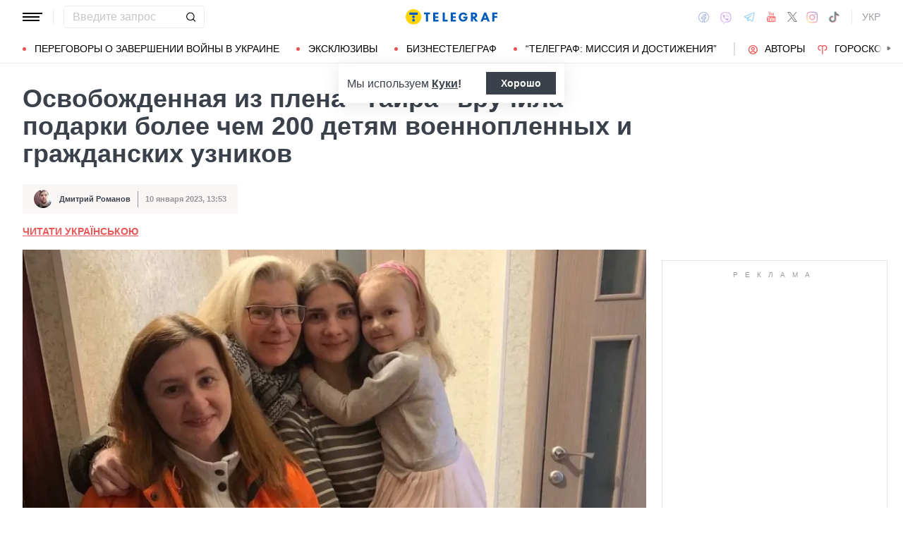

--- FILE ---
content_type: text/html; charset=UTF-8
request_url: https://war.telegraf.com.ua/ukraina/2023-01-10/5774951-zvilnena-z-polonu-tayra-vruchila-podarunki-ponad-200-dityam-viyskovopolonenikh-i-tsivilnikh-brantsiv
body_size: 43017
content:
<!DOCTYPE html>
<html class="no-js" lang="ru">
<head>
    <meta charset="utf-8">
    <meta http-equiv="x-ua-compatible" content="ie=edge">

    <link rel="apple-touch-icon" sizes="180x180" href="/apple-touch-icon.png?v=2">
<link rel="icon" type="image/png" sizes="32x32" href="/favicon-32x32.png?v=2">
<link rel="icon" type="image/png" sizes="16x16" href="/favicon-16x16.png?v=2">
<link rel="manifest" href="/site.webmanifest?v=4">
<link rel="mask-icon" href="/safari-pinned-tab.svg?v=2" color="#ff0000">
<meta name="msapplication-TileColor" content="#ff0000">
<meta name="theme-color" content="#ffffff">

    <title>Помощь семьям военнопленных – фонд Мечта провел масштабную акцию - Телеграф</title>
<link rel="canonical" href="https://war.telegraf.com.ua/ukraina/2023-01-10/5774951-zvilnena-z-polonu-tayra-vruchila-podarunki-ponad-200-dityam-viyskovopolonenikh-i-tsivilnikh-brantsiv">
<meta name="description" content="По инициативе Юлии Паевской Тайры было посещено более 200 семей пленных, где есть дети">
<link rel="alternate" hreflang="ru" href="https://war.telegraf.com.ua/ukraina/2023-01-10/5774951-zvilnena-z-polonu-tayra-vruchila-podarunki-ponad-200-dityam-viyskovopolonenikh-i-tsivilnikh-brantsiv">
<link rel="alternate" hreflang="x-default" href="https://war.telegraf.com.ua/ukr/ukraina/2023-01-10/5774951-zvilnena-z-polonu-tayra-vruchila-podarunki-ponad-200-dityam-viyskovopolonenikh-i-tsivilnikh-brantsiv">
<link rel="alternate" hreflang="uk" href="https://war.telegraf.com.ua/ukr/ukraina/2023-01-10/5774951-zvilnena-z-polonu-tayra-vruchila-podarunki-ponad-200-dityam-viyskovopolonenikh-i-tsivilnikh-brantsiv">
<meta name="Author" content="Дмитрий Романов">
<meta name="robots" content="index, follow, max-image-preview:large">
<meta property="og:type" content="article">
<meta property="og:site_name" content="Телеграф">
<meta property="og:title" content="Освобожденная из плена &quot;Тайра&quot; вручила подарки более чем 200 детям военнопленных и гражданских узников">
<meta property="og:description" content="Дети просили наборы для лепки, конструкторы LEGO, новейшие графические планшеты, телефоны, 3D ручки и т.п.">
<meta property="og:image" content="https://telegraf.com.ua/static/storage/thumbs/1200x630/c/6c/581a3eb0-e58ba77ec1b5a220b3ff94d1e7fc46cc.jpg?v=2923_1">
<meta property="og:image:width" content="1200">
<meta property="og:image:height" content="630">
<meta property="og:image:type" content="image/jpeg">
<meta property="og:published_time" content="2023-01-10T13:53:27+02:00">
<meta property="og:url" content="https://war.telegraf.com.ua/ukraina/2023-01-10/5774951-zvilnena-z-polonu-tayra-vruchila-podarunki-ponad-200-dityam-viyskovopolonenikh-i-tsivilnikh-brantsiv">
<meta property="og:section" content="War Телеграф">
<meta property="og:tag" content="Тайра">
<meta property="og:author:first_name" content="Дмитрий">
<meta property="og:author:last_name" content="Романов">
<meta name="twitter:card" content="summary">
<meta name="twitter:site" content="@telegrafcomua">
<meta name="twitter:creator" content="@telegrafcomua">
<meta name="twitter:title" content="Освобожденная из плена &quot;Тайра&quot; вручила подарки более чем 200 детям военнопленных и гражданских узников">
<meta name="twitter:description" content="Дети просили наборы для лепки, конструкторы LEGO, новейшие графические планшеты, телефоны, 3D ручки и т.п.">
<meta name="twitter:image" content="https://telegraf.com.ua/static/storage/thumbs/1200x630/c/6c/581a3eb0-e58ba77ec1b5a220b3ff94d1e7fc46cc.jpg?v=2923_1">

            <link rel="amphtml" href="https://war.telegraf.com.ua/ukraina/2023-01-10/5774951-zvilnena-z-polonu-tayra-vruchila-podarunki-ponad-200-dityam-viyskovopolonenikh-i-tsivilnikh-brantsiv/amp">
    
            <link rel="preload" href="https://war.telegraf.com.ua/static/build/img/svg/logo-ukraine.ee7ceea026.svg" as="image">
    
            <link rel="preload"
              href="https://war.telegraf.com.ua/static/build/fonts/alegreya/Alegreya-Italic.2c2405f459.woff2"
              as="font"
              crossorigin>
        <link rel="preload"
              href="https://war.telegraf.com.ua/static/build/fonts/alegreya/Alegreya-Bold.7ba0647b0e.woff2"
              as="font"
              crossorigin>
    
    <meta name="viewport" content="width=device-width, initial-scale=1, viewport-fit=cover">

            <style>.l-layout__main{margin-bottom:32px}.c-card-partner__preview{display:none}@supports  not (font-size:clamp(1rem,1vw,2rem)){.c-post__title{font-size:2.2rem}}*,:after,:before{-webkit-box-sizing:border-box;box-sizing:border-box}body{margin:0;font-family:Arial,sans-serif;font-size:1.6rem;font-weight:400;line-height:1.4;color:#3a414a;background-color:#fff;-webkit-text-size-adjust:100%}h1,h2,h3{margin-top:0;margin-bottom:0;font-weight:700;line-height:1.2}h1{font-size:4.2rem}h2{font-size:3.6rem}h3{font-size:3rem}p{margin-top:0;margin-bottom:20px}ol,ul{padding-left:2rem}dl,ol,ul{margin-top:0;margin-bottom:1rem}ul ul{margin-bottom:0}dt{font-weight:700}dd{margin-bottom:.5rem;margin-left:0}a{color:#eb5757;text-decoration:underline}figure{margin:0 0 1rem}img{vertical-align:middle}button{border-radius:0}button,input{margin:0;font-family:inherit;font-size:inherit;line-height:inherit}button{text-transform:none}[type=button],[type=submit],button{-webkit-appearance:button}::-moz-focus-inner{padding:0;border-style:none}::-webkit-datetime-edit-day-field,::-webkit-datetime-edit-fields-wrapper,::-webkit-datetime-edit-hour-field,::-webkit-datetime-edit-minute,::-webkit-datetime-edit-month-field,::-webkit-datetime-edit-text,::-webkit-datetime-edit-year-field{padding:0}::-webkit-inner-spin-button{height:auto}::-webkit-search-decoration{-webkit-appearance:none}::-webkit-color-swatch-wrapper{padding:0}::file-selector-button{font:inherit}::-webkit-file-upload-button{font:inherit;-webkit-appearance:button}[hidden]{display:none!important}:root{--swiper-theme-color:#007aff}.swiper-container{margin-left:auto;margin-right:auto;position:relative;overflow:hidden;list-style:none;padding:0;z-index:1}.swiper-wrapper{position:relative;width:100%;height:100%;z-index:1;display:-webkit-box;display:-ms-flexbox;display:flex;-webkit-box-sizing:content-box;box-sizing:content-box}.swiper-wrapper{-webkit-transform:translateZ(0);transform:translateZ(0)}.swiper-slide{-ms-flex-negative:0;flex-shrink:0;width:100%;height:100%;position:relative}:root{--swiper-navigation-size:44px}.swiper-pagination{position:absolute;text-align:center;-webkit-transform:translateZ(0);transform:translateZ(0);z-index:10}.modal{position:fixed;top:0;left:0;right:0;bottom:0;z-index:1060;display:none;overflow:hidden;outline:0}.modal-dialog{position:relative;width:auto;margin:16px}.modal.fade .modal-dialog{-webkit-transform:translateY(-50px);transform:translateY(-50px)}.modal-content{position:relative;width:100%;background-color:#fff;background-clip:padding-box;outline:0}@media (min-width:576px){.modal-dialog{max-width:500px;margin:16px auto}}.fade:not(.show){opacity:0}.c-post__preview-caption{margin-top:12px;padding-bottom:8px;position:relative;line-height:1.2;font-size:1.8rem;color:rgba(58,65,74,.8)}.c-post__preview-caption:after{content:"";display:block;height:1px;width:200px;max-width:50%;position:absolute;left:0;bottom:0;background-color:#eb5757}.c-post__preview-caption a{font-size:inherit;color:inherit;-webkit-text-decoration:underline #d4d3d4;text-decoration:underline #d4d3d4;text-underline-offset:4px}.c-post__content{max-width:700px;margin-left:auto;margin-right:auto}.i-after:after,.i-before:before{content:"";display:inline-block;background-repeat:no-repeat;background-position:50%;background-size:contain;vertical-align:middle}.i-author:before{width:14px;height:14px}.i-economy:before{width:14px;height:14px}.i-photo:before{width:14px;height:14px}.i-video:before{width:14px;height:14px}.i-horoscope:before{width:14px;height:14px}.i-anecdote:before{width:14px;height:14px}.c-btn{display:-webkit-inline-box;display:-ms-inline-flexbox;display:inline-flex;-webkit-box-align:center;-ms-flex-align:center;align-items:center;-webkit-box-pack:center;-ms-flex-pack:center;justify-content:center;height:40px;padding:11px 25px;line-height:1;vertical-align:middle;background-color:transparent;border:1px solid transparent;font-weight:600;font-size:1.6rem;color:#3a414a;text-align:center;text-decoration:none}.c-btn--primary{border-color:#eb5757}.c-btn--lg{height:56px}.c-tabs{display:-webkit-box;display:-ms-flexbox;display:flex;-webkit-box-align:center;-ms-flex-align:center;align-items:center}.c-tabs__item{-webkit-box-flex:1;-ms-flex:1 0 33.3334%;flex:1 0 33.3334%}.c-tabs__item:last-child .c-tabs__button{border-right-color:#fbf6f6}.c-tabs__button{width:100%;padding:12px;font-weight:700;font-size:1.2rem;text-transform:uppercase;color:#959595;line-height:1.5;background-color:#fbf6f6;border:none;border-right:1px solid #ebebeb;text-align:center;text-decoration:none;display:block}.c-tabs__button.active{background-color:#eb5757;border-right-color:#eb5757;color:#fff}.c-badge{display:inline-block;padding:10px 13px;background-color:#eb5757;border-radius:.25rem;color:#fff;text-transform:uppercase;font-size:1.1rem;font-weight:700;text-decoration:none;line-height:1.1}.c-link-arrow{color:#3a414a;font-weight:700;text-decoration:none}.c-link-arrow:after{margin-left:7px;width:28px;height:10px;-webkit-filter:brightness(0);filter:brightness(0)}.c-r{text-align:center}.c-share__btn{display:-webkit-box;display:-ms-flexbox;display:flex;-webkit-box-align:center;-ms-flex-align:center;align-items:center;-webkit-box-pack:justify;-ms-flex-pack:justify;justify-content:space-between;width:100%;height:56px;padding:5px 30px;background:0 0;border:1px solid #ebebeb;border-radius:4px;font-family:Arial,sans-serif;font-size:1.6rem;font-weight:600;text-align:left}.c-share__btn:after{width:18px;height:18px}@media (min-width:768px){.c-share__btn{display:none}.c-share__link-title{display:none}}.tgr-ads{display:-webkit-box;display:-ms-flexbox;display:flex;-webkit-box-pack:center;-ms-flex-pack:center;justify-content:center;-webkit-box-orient:vertical;-webkit-box-direction:normal;-ms-flex-direction:column;flex-direction:column;-webkit-box-align:center;-ms-flex-align:center;align-items:center}.l-container{width:100%;max-width:1440px;margin-left:auto;margin-right:auto;padding-left:max(16px,env(safe-area-inset-left));padding-right:max(16px,env(safe-area-inset-right))}.l-layout__main,.l-layout__sidebar{margin-bottom:32px}.l-layout__sidebar:last-child{margin-bottom:0}@media (min-width:992px){.l-layout{display:-webkit-box;display:-ms-flexbox;display:flex;margin-left:-16px;margin-right:-16px}.l-layout__main,.l-layout__sidebar{padding:0 16px;margin-bottom:0}.l-layout__sidebar{width:332px;-ms-flex-negative:0;flex-shrink:0}.l-layout__main{-webkit-box-flex:1;-ms-flex-positive:1;flex-grow:1;min-width:0}.l-layout__main{-webkit-box-ordinal-group:1;-ms-flex-order:0;order:0}}@media (min-width:1200px){.l-container{padding-left:max(32px,env(safe-area-inset-left));padding-right:max(32px,env(safe-area-inset-right))}}*,:after,:before{scroll-margin:88px}html{font-size:10px;scroll-behavior:smooth}body{padding-top:112px;min-height:100vh;display:-webkit-box;display:-ms-flexbox;display:flex;-webkit-box-orient:vertical;-webkit-box-direction:normal;-ms-flex-direction:column;flex-direction:column;fill:#3a414a;-webkit-font-smoothing:antialiased;-moz-osx-font-smoothing:grayscale}main{-webkit-box-flex:1;-ms-flex-positive:1;flex-grow:1}img{max-width:100%;height:auto}button{color:#000}ul{padding-left:0;list-style:none}dd,dl,ul{margin-bottom:0}.o-block{margin-bottom:32px}.o-arrow{display:none}.o-adds{position:relative;width:100%;margin-inline:auto}.o-adds:before{content:attr(data-text);width:100%;position:absolute;top:-20px;text-align:center;color:#999;font-weight:400;font-size:10px;letter-spacing:10px;margin:1px 0 7px;line-height:1.35;text-transform:uppercase}.o-adds:after{content:"";position:absolute;z-index:-1;top:50%;left:50%;-webkit-transform:translate(-50%,calc(-50% - 10px));transform:translate(-50%,calc(-50% - 10px));height:calc(100% + 46px);width:calc(100% + 32px);max-width:calc(100vw - 16px);border:1px solid #e2e2e2}.o-adds--slim:after{width:calc(100% + 20px)}.c-banner{--logo-width:130px;position:fixed;top:0;left:0;right:0;-ms-flex-negative:0;flex-shrink:0;z-index:10}.c-banner__main,.c-banner__menu{background-color:#fff}.c-banner__main{position:relative;border-bottom:1px solid #fff;z-index:2}.c-banner__menu{border-bottom:1px solid #ebebeb}.c-banner__menu-inner{position:relative}.c-banner__inner{position:relative;-webkit-box-pack:justify;-ms-flex-pack:justify;justify-content:space-between;height:48px}.c-banner__inner,.c-banner__left,.c-banner__right{display:-webkit-box;display:-ms-flexbox;display:flex;-webkit-box-align:center;-ms-flex-align:center;align-items:center}.c-banner__left{width:calc(50% + var(--logo-width)/ 2);position:relative;margin-right:32px;padding-right:calc(var(--logo-width) + 32px)}.c-banner__burger{display:-webkit-box;display:-ms-flexbox;display:flex;padding:11px 3px;margin:0 -3px;-webkit-box-orient:vertical;-webkit-box-direction:normal;-ms-flex-direction:column;flex-direction:column;background:0 0;border:none}.c-banner__burger span,.c-banner__burger:after,.c-banner__burger:before{display:block;margin-bottom:3px;height:2px;background-color:currentColor}.c-banner__burger:after,.c-banner__burger:before{content:"";width:24px}.c-banner__burger:after{margin-bottom:0}.c-banner__burger span{width:28px;-webkit-box-ordinal-group:0;-ms-flex-order:-1;order:-1;-webkit-transform-origin:center;transform-origin:center}.c-banner__social{display:none}.c-banner__search{width:100%}.c-banner__logo{width:var(--logo-width);height:100%;margin:0}.c-banner__logo{display:-webkit-box;display:-ms-flexbox;display:flex;-webkit-box-align:center;-ms-flex-align:center;align-items:center;-webkit-box-pack:center;-ms-flex-pack:center;justify-content:center;position:absolute;top:0;right:0}.c-banner__language{position:relative}.c-banner__language-current{text-transform:uppercase;font-size:1.4rem;font-weight:500;color:rgba(58,65,74,.5);text-decoration:none}.c-banner__nav{margin-left:min(-16px,calc(env(safe-area-inset-left)*-1));margin-right:min(-16px,calc(env(safe-area-inset-right)*-1));padding-left:max(16px,env(safe-area-inset-left));padding-right:max(16px,env(safe-area-inset-right));overflow:visible;overflow-x:clip}.c-banner__nav-list{height:40px;-webkit-box-align:center;-ms-flex-align:center;align-items:center}.c-banner__nav-item{height:auto;width:auto;padding-left:24px;-ms-flex-negative:0;flex-shrink:0;font-size:1.4rem;text-transform:uppercase}.c-banner__nav-item--divider{padding-right:24px;border-right:2px solid #dfdfdf}.c-banner__nav-item--divider~.c-banner__nav-item{padding-left:18px}.c-banner__nav-item:first-child{padding-left:0}.c-banner__nav-link{color:#000;text-decoration:none}.c-banner__nav-link--icon{position:relative;padding-left:24px}.c-banner__nav-link--icon:before{position:absolute;top:2px;left:0}.c-banner__nav-link--bullets{padding-left:17px;position:relative}.c-banner__nav-link--bullets:before{content:"";display:block;width:5px;height:5px;margin-top:-2px;position:absolute;top:50%;left:0;border-radius:50%;background-color:#eb5757}.c-banner .dropdown-menu{display:none;padding:15px;border-radius:4px;background-color:#fff;border:1px solid #ebebeb}.c-banner__search{position:relative}.c-banner__search-input{width:100%;padding:6px 30px 6px 12px;border:1px solid #ebebeb;border-radius:4px;font-size:1.6rem;line-height:1.8rem;outline:0;background-clip:padding-box}.c-banner__search-input::-webkit-input-placeholder{color:#3a414a;opacity:.3}.c-banner__search-input::-moz-placeholder{color:#3a414a;opacity:.3}.c-banner__search-input:-ms-input-placeholder{color:#3a414a;opacity:.3}.c-banner__search-input::-ms-input-placeholder{color:#3a414a;opacity:.3}.c-banner__search-submit{display:-webkit-box;display:-ms-flexbox;display:flex;position:absolute;top:0;bottom:0;right:0;width:40px;-webkit-box-align:center;-ms-flex-align:center;align-items:center;-webkit-box-pack:center;-ms-flex-pack:center;justify-content:center;padding:0;background:0 0;border:none;-webkit-filter:brightness(0);filter:brightness(0)}.c-banner__search-submit:before{width:14px;height:14px}@media (max-width:767.98px){.c-banner__left .c-banner__search,.c-banner__tags{display:none}}@media (min-width:768px){body{padding-top:120px}.c-banner__language,.c-banner__left .c-banner__search{margin-left:30px}.c-banner__language:before,.c-banner__left .c-banner__search:before{content:"";display:block;height:20px;width:1px;position:absolute;top:50%;left:-15px;background-color:#ebebeb;-webkit-transform:translateY(-50%);transform:translateY(-50%)}.c-banner__search{width:200px}.c-banner__social{display:-webkit-box;display:-ms-flexbox;display:flex;-webkit-box-align:center;-ms-flex-align:center;align-items:center;margin:0 -6px}.c-banner__social-link{display:-webkit-box;display:-ms-flexbox;display:flex;padding:6px;opacity:.5}.c-banner__social-link--fb:before{width:17px;height:18px}.c-banner__social-link--vb:before{margin-top:2px;width:22px;height:23px}.c-banner__social-link--tg:before{width:20px;height:18px}.c-banner__social-link--yt:before{width:19px;height:20px}.c-banner__social-link--tw:before{width:16px;height:14px}.c-banner__social-link--in:before{width:17px;height:18px}.c-banner__tags{position:absolute;top:0;left:0;right:0;margin-left:min(-16px,calc(env(safe-area-inset-left)*-1));margin-right:min(-16px,calc(env(safe-area-inset-right)*-1));padding-left:max(16px,env(safe-area-inset-left));padding-right:max(16px,env(safe-area-inset-right));background-color:#fff;-webkit-transform:translateY(-100%);transform:translateY(-100%)}.c-banner__tags-list{height:40px;-webkit-box-align:center;-ms-flex-align:center;align-items:center}.c-banner__tags-item{height:auto;width:auto;-ms-flex-negative:0;flex-shrink:0;font-size:1.2rem;font-weight:700;color:rgba(58,65,74,.5)}.c-banner__tags-item:not(:last-child){margin-right:5px}.c-banner__tags-item:first-child{margin-right:25px}.c-banner__tags-link{padding:7px 12px;color:#4d5563;text-decoration:none;background-color:#ebebeb}.c-banner__main:after{content:"";display:block;position:absolute;left:0;bottom:-1px;height:2px;width:var(--progress,0);background-color:#eb5757}}@media (min-width:1200px){.c-banner__nav,.c-banner__tags{margin-left:min(-32px,calc(env(safe-area-inset-left)*-1));margin-right:min(-32px,calc(env(safe-area-inset-right)*-1));padding-left:max(32px,env(safe-area-inset-left));padding-right:max(32px,env(safe-area-inset-right))}}@media (any-hover:hover){.c-dropdown__trigger{position:relative;padding-right:20px}.c-dropdown__trigger:before{content:"";position:absolute;top:50%;translate:0 -50%;height:40px;width:100%}.c-dropdown__trigger:after{content:"";position:absolute;top:50%;right:0;display:block;width:8px;height:8px;margin-left:2px;border-right:2px solid #eb5757;border-bottom:2px solid #eb5757;translate:0 -80%;rotate:45deg}.c-dropdown__trigger.c-banner__nav-item--divider{padding-right:30px}.c-dropdown__trigger.c-banner__nav-item--divider:after{right:10px}}.c-dropdown__body{position:absolute;top:30px;left:-16px;width:224px;padding-block:10px 20px;background-color:#fff;border:1px solid #ebebeb;opacity:0;visibility:hidden}@media (min-width:1200px){.c-dropdown__body{left:-32px}}.c-dropdown__item{margin-right:-1px}.c-dropdown__sub-list{position:absolute;z-index:-1;top:-1px;left:100%;width:224px;height:100%;opacity:0;visibility:hidden;translate:-100%}.c-dropdown__sub-body{padding-block:10px;background-color:#fff;border:1px solid #ebebeb}.c-dropdown__link{display:block;text-transform:uppercase;text-decoration:none;font-size:14px;color:#000;text-align:left;padding:6px 40px}.c-dropdown__link--arrow{position:relative}.c-dropdown__link--arrow:after{content:"";position:absolute;top:50%;right:20px;display:block;width:8px;height:8px;margin-left:2px;border-right:2px solid #eb5757;border-bottom:2px solid #eb5757;translate:0 -50%;rotate:-45deg}.c-dropdown__link--arrow:before{content:"";display:block;width:50px;height:500%;position:absolute;top:50%;right:0;translate:0 -50%;display:none;z-index:1;-webkit-clip-path:polygon(100% 0,100% 100%,0 50%);clip-path:polygon(100% 0,100% 100%,0 50%)}.o-card,.o-card__preview{position:relative}.o-card__preview{display:block;overflow:hidden}.o-card__preview:before{content:"";display:block}.o-card__preview img{position:absolute;top:0;left:0;width:100%;height:100%;-o-object-fit:cover;object-fit:cover}.o-card__link{display:block;text-decoration:none;color:#3a414a}.o-card__link:before{content:"";display:block;position:absolute;top:0;left:0;right:0;bottom:0;z-index:1}.o-card__category{position:relative;color:#eb5757;font-size:1.1rem;font-weight:700;z-index:2}.o-card__category-item,.o-card__category-list{display:-webkit-box;display:-ms-flexbox;display:flex;-webkit-box-align:center;-ms-flex-align:center;align-items:center}.o-card__category-link{color:inherit;text-transform:uppercase;text-decoration:none}.o-card__badge{position:relative;margin-bottom:12px;z-index:2}.o-card__date{display:block;font-size:1.2rem;color:#959595;font-weight:700}.o-card__authors{display:-webkit-box;display:-ms-flexbox;display:flex;-webkit-box-align:center;-ms-flex-align:center;align-items:center;-webkit-box-pack:end;-ms-flex-pack:end;justify-content:flex-end;max-width:100%}.o-card__authors-item{min-width:80px}.o-card__authors-item:not(:last-child){margin-right:10px}.o-card__author{position:relative;display:-webkit-box;display:-ms-flexbox;display:flex;-webkit-box-align:center;-ms-flex-align:center;align-items:center;text-transform:uppercase;text-decoration:none;font-size:1.1rem;font-weight:700;color:#959595;z-index:2}.o-card__author-name{text-overflow:ellipsis;overflow:hidden;white-space:nowrap}.o-card__author-photo{position:relative;display:block;width:24px;height:24px;border-radius:50%;margin-left:7px;-ms-flex-negative:0;flex-shrink:0;overflow:hidden}.o-card__list{margin-top:16px}.o-card__list-item:not(:last-child){margin-bottom:16px}.o-card__list-link{display:block;padding-left:10px;position:relative;font-size:1.5rem;line-height:1.3;color:#3a414a;text-decoration:none;z-index:2}.o-card__list-link:before{content:"";display:block;position:absolute;top:-1px;left:0;bottom:0;width:2px;background-color:#eb5757}@media (min-width:1340px){body{padding-top:128px}.o-card__list-link{font-size:1.6rem}}.o-card__description p{margin-bottom:0}.o-card__footer{width:100%;display:-webkit-box;display:-ms-flexbox;display:flex;-ms-flex-wrap:wrap;flex-wrap:wrap;-webkit-box-align:center;-ms-flex-align:center;align-items:center;margin-top:4px}.o-card__footer-authors{margin-top:8px;margin-right:16px}.o-card__footer-date{margin-top:8px;margin-left:auto}.c-card-extend__preview{margin-bottom:12px}.c-card-extend__preview:before{padding-bottom:56.25%}.c-card-thumb{display:-webkit-box;display:-ms-flexbox;display:flex;-webkit-box-align:start;-ms-flex-align:start;align-items:flex-start;-ms-flex-wrap:wrap;flex-wrap:wrap}.c-card-thumb__preview{width:105px;-ms-flex-negative:0;flex-shrink:0;margin-right:16px}.c-card-thumb__preview:before{padding-bottom:56.25%}.c-card-thumb__title{width:calc(100% - 121px);font-size:1.7rem;font-weight:400;line-height:1.2}.c-card-thumb__link{color:#3a414a;display:-webkit-box;-webkit-line-clamp:3;-webkit-box-orient:vertical;overflow:hidden}.c-card-thumb__info{width:100%;position:relative;display:-webkit-box;display:-ms-flexbox;display:flex;-webkit-box-align:center;-ms-flex-align:center;align-items:center;margin-bottom:8px;z-index:2}.c-card-thumb__date{margin-right:16px;-ms-flex-negative:0;flex-shrink:0}.c-card-feed{position:relative;padding-left:50px}.c-card-feed__date{position:absolute;top:2px;left:0;width:40px}.c-card-feed__preview{display:none}.c-card-feed__title{line-height:1.2;font-size:1.7rem;font-weight:400}.c-card-feed--bold .c-card-feed__title,.c-card-feed--primary .c-card-feed__title{font-weight:700}.c-card-feed--primary .c-card-feed__link{color:#eb5757}@media (min-width:576px){.c-card-feed{display:-webkit-box;display:-ms-flexbox;display:flex;-webkit-box-align:start;-ms-flex-align:start;align-items:flex-start;-ms-flex-wrap:wrap;flex-wrap:wrap;padding-left:0}.c-card-feed__date{position:static;width:100%;margin-bottom:8px}.c-card-feed__preview{display:block;width:228px;margin-right:12px}.c-card-feed__preview:before{padding-bottom:51.428%}.c-card-feed__preview~.c-card-feed__title{width:calc(100% - 240px)}.c-card-feed__list{width:100%;padding-left:16px}}@media (min-width:992px){.c-feed--sidebar .c-card-feed{-webkit-box-orient:vertical;-webkit-box-direction:normal;-ms-flex-direction:column;flex-direction:column;-ms-flex-wrap:nowrap;flex-wrap:nowrap}.c-feed--sidebar .c-card-feed__preview,.c-feed--sidebar .c-card-feed__title{width:100%}.c-feed--sidebar .c-card-feed__list,.c-feed--sidebar .c-card-feed__preview{-webkit-box-ordinal-group:2;-ms-flex-order:1;order:1}.c-feed--sidebar .c-card-feed__preview{margin-right:0;margin-top:12px}}@media (min-width:1340px){.c-card-feed__title{font-size:1.8rem}}.c-card-extend__preview{max-height:180px}.c-card-extend__title{font-size:2.2rem;font-weight:700;line-height:1.1}.c-card-extend__description{margin-top:12px;line-height:1.3;font-size:1.5rem}@media (min-width:768px){.c-card-partner__category{display:none}}.c-slider__thumbs:not(.swiper-container-initialized) .swiper-slide:first-child{display:none}.c-slider__thumbs .swiper-slide{height:auto;margin-top:16px}@media (min-width:640px){.c-slider__thumbs .swiper-slide{width:50%;padding:0 8px}}.c-feed__main{position:relative;padding-top:50px}.c-feed__tabs{position:sticky;top:88px;-ms-flex-negative:0;flex-shrink:0;margin-left:min(-16px,calc(env(safe-area-inset-left)*-1));margin-right:min(-16px,calc(env(safe-area-inset-right)*-1))}.c-feed__tabs:before{content:"";display:block;bottom:100%;height:16px;background-color:#fff}.c-feed__sticky,.c-feed__tabs:before{position:absolute;left:0;right:0}.c-feed__sticky{top:0;height:var(--tab,90%);z-index:3}.c-feed__scroll:after,.c-feed__scroll:before{content:"";display:block;height:10px}.c-feed__link{-ms-flex-negative:0;flex-shrink:0}.c-feed__link,.c-feed__list-item:not(:last-child){margin-bottom:16px}.c-feed__list--lg .c-feed__list-item:not(:last-child){padding-bottom:24px;border-bottom:1px solid #ebebeb}.c-feed__list--lg .c-feed__list-item:not(:last-child):not(:last-child){margin-bottom:24px}.c-feed__list--border .c-feed__list-item{padding-bottom:24px;border-bottom:1px solid #ebebeb}.c-feed__list--border .c-feed__list-item:not(:last-child){margin-bottom:12px}.c-feed__footer{margin-top:10px}.c-feed__footer .c-btn{width:100%}.c-feed__footer .c-btn:after{margin-left:10px;width:60px;height:8px}.c-feed__inner{display:none}.c-feed__inner.active{display:block}.c-feed--mobile .c-feed__list-item:nth-child(n+6){display:none}.c-feed{max-width:600px;margin-left:auto;margin-right:auto}@media (min-width:576px){.c-feed__tabs{margin-left:0;margin-right:0}}@media (min-width:992px){.c-feed--scroll{display:-webkit-box;display:-ms-flexbox;display:flex}.c-feed--scroll .c-feed__footer,.c-feed--scroll .c-feed__main{position:relative;width:100%}.c-feed--scroll .c-feed__footer:before,.c-feed--scroll .c-feed__main:before{content:"";display:block;height:10px;position:absolute;left:0;right:0;z-index:2}.c-feed--scroll .c-feed__main:before{top:50px;background-image:-webkit-gradient(linear,left top,left bottom,from(#fff),to(hsla(0,0%,100%,0)));background-image:linear-gradient(180deg,#fff,hsla(0,0%,100%,0))}.c-feed--scroll .c-feed__inner{position:absolute;top:50px;left:0;right:-10px;bottom:0}.c-feed--scroll .c-feed__scroll{position:relative;padding-right:10px;max-height:calc(100% - 72px);overflow:hidden}.c-feed--scroll .c-feed__footer{position:relative;padding-right:10px}.c-feed--scroll .c-feed__footer:before{bottom:calc(100% + 10px);right:10px;background-image:-webkit-gradient(linear,left top,left bottom,from(hsla(0,0%,100%,0)),to(#fff));background-image:linear-gradient(180deg,hsla(0,0%,100%,0),#fff)}.c-feed--sticky{position:sticky;top:88px;height:calc(100vh - 98px)}.c-feed--mobile .c-feed__list-item:nth-child(n+6){display:list-item}}.c-weather__btn{padding:0;background:0 0;border:none;color:#000}.c-weather__city{text-transform:uppercase}.c-weather__city:after{width:8px;height:6px;margin:-2px 8px 0 5px;-webkit-filter:brightness(0);filter:brightness(0);will-change:transform}.c-menu .modal-dialog{margin:0;height:100%;width:300px;max-width:100%}.c-menu .modal-content{height:100%;background-color:#1f2834;color:#fff}.c-menu.fade .modal-dialog{-webkit-transform:translateX(-100%);transform:translateX(-100%)}.c-menu__title{display:none}.c-menu__close,.c-menu__search-submit{display:-webkit-box;display:-ms-flexbox;display:flex;-webkit-box-align:center;-ms-flex-align:center;align-items:center;-webkit-box-pack:center;-ms-flex-pack:center;justify-content:center;padding:0;background:0 0;opacity:.3}.c-menu__close{-ms-flex-negative:0;flex-shrink:0;width:44px;height:44px;border:1px solid #fff;border-radius:4px}.c-menu__close:before{width:16px;height:16px}.c-menu__search{display:-webkit-box;display:-ms-flexbox;display:flex;-webkit-box-align:center;-ms-flex-align:center;align-items:center;-ms-flex-negative:0;flex-shrink:0;padding:10px 10px 10px max(10px,env(safe-area-inset-left));height:64px;border-bottom:1px solid hsla(0,0%,100%,.3)}.c-menu__search-form{position:relative;-webkit-box-flex:1;-ms-flex-positive:1;flex-grow:1;margin-right:10px}.c-menu__search-input{width:100%;padding:5px 40px 5px 16px;height:44px;background:0 0;border:1px solid hsla(0,0%,100%,.3);border-radius:4px;color:#fff;outline:0}.c-menu__search-input::-webkit-input-placeholder{color:#fff;opacity:.3}.c-menu__search-input::-moz-placeholder{color:#fff;opacity:.3}.c-menu__search-input:-ms-input-placeholder{color:#fff;opacity:.3}.c-menu__search-input::-ms-input-placeholder{color:#fff;opacity:.3}.c-menu__search-submit{position:absolute;top:0;right:0;bottom:0;width:44px;border:none}.c-menu__search-submit:before{width:20px;height:20px;-webkit-filter:brightness(0) invert(1);filter:brightness(0) invert(1)}.c-menu__category,.c-menu__list,.c-menu__theme{padding:16px 0;border-top:1px solid hsla(0,0%,100%,.3)}.c-menu__main{position:absolute;top:64px;left:0;right:0;bottom:0;overflow-y:auto}.c-menu__main:after{content:"";display:block;height:32px}.c-menu__nested{position:fixed;top:64px;left:0;bottom:0;width:300px;background-color:#1f2834;overflow-y:auto;-webkit-transform:translateX(-100%);transform:translateX(-100%)}.c-menu__nested:after{content:"";display:block;height:64px}.c-menu__nested-list{font-size:14px;text-transform:uppercase}.c-menu__nested-close{padding-left:max(32px,env(safe-area-inset-left));background:0 0;border:none;font-weight:600;font-size:24px;text-align:left;min-height:64px;padding-right:10px}.c-menu__nested-close:before{margin:-2px 12px 0 0;width:8px;height:14px;-webkit-transform:rotate(180deg);transform:rotate(180deg);opacity:.5}.c-menu__nested-link{padding-left:calc(max(32px,env(safe-area-inset-left)) + 32px);min-height:46px;width:calc(100% - 80px)}.c-menu__nested-close,.c-menu__nested-link{display:-webkit-box;display:-ms-flexbox;display:flex;padding-top:10px;padding-bottom:10px;-webkit-box-align:center;-ms-flex-align:center;align-items:center;color:#fff;text-decoration:none}.c-menu__category-link,.c-menu__list-link,.c-menu__theme-link{display:-webkit-box;display:-ms-flexbox;display:flex;padding-top:10px;padding-bottom:10px;-webkit-box-align:center;-ms-flex-align:center;align-items:center;min-height:46px;color:#fff;text-decoration:none}.c-menu__list{border-top:none;font-size:24px}.c-menu__list-item{display:-webkit-box;display:-ms-flexbox;display:flex}.c-menu__list-link{-webkit-box-flex:1;-ms-flex-positive:1;flex-grow:1;font-weight:600;padding-left:max(32px,env(safe-area-inset-left))}.c-menu__list-expand{display:-webkit-box;display:-ms-flexbox;display:flex;-webkit-box-align:center;-ms-flex-align:center;align-items:center;padding:0 32px;background:0 0;border:none;opacity:.5}.c-menu__list-expand:before{width:8px;height:14px}.c-menu__theme-link,.c-menu__theme-title{padding-right:32px;padding-left:max(32px,env(safe-area-inset-left))}.c-menu__theme-title{line-height:46px;font-weight:700}.c-menu__category-link{position:relative;padding-right:32px;padding-left:calc(max(32px,env(safe-area-inset-left)) + 24px)}.c-menu__category-link:before{position:absolute;top:50%;left:max(32px,env(safe-area-inset-left));-webkit-filter:brightness(0) invert(1);filter:brightness(0) invert(1);opacity:.5;-webkit-transform:translateY(calc(-50% - 1px));transform:translateY(calc(-50% - 1px))}.c-menu__social{display:-webkit-box;display:-ms-flexbox;display:flex;-webkit-box-align:center;-ms-flex-align:center;align-items:center;border-top:1px solid hsla(0,0%,100%,.3);padding-top:20px;padding-left:calc(max(32px,env(safe-area-inset-left)) - 6px)}.c-menu__social-link{display:-webkit-box;display:-ms-flexbox;display:flex;padding:6px;-webkit-filter:brightness(0) invert(1);filter:brightness(0) invert(1);opacity:.5}.c-menu__social-link--fb:before{width:17px;height:18px}.c-menu__social-link--vb:before{margin-top:2px;width:22px;height:23px}.c-menu__social-link--tg:before{width:20px;height:18px}.c-menu__social-link--yt:before{width:19px;height:20px}.c-menu__social-link--tw:before{width:17px;height:15px}.c-menu__social-link--in:before{width:17px;height:18px}@media (min-width:768px){.c-menu{top:90px}.c-menu__social{display:none}.c-menu .modal-dialog{width:320px}.c-menu .modal-content{height:auto;min-height:100%}.c-menu__title{display:-webkit-box;display:-ms-flexbox;display:flex;-webkit-box-align:center;-ms-flex-align:center;align-items:center;height:64px;padding-left:max(32px,env(safe-area-inset-left));padding-right:32px;margin-bottom:16px;border-bottom:1px solid hsla(0,0%,100%,.3);color:#fff;font-weight:600;font-size:1.8rem;text-decoration:none}.c-menu__main:after{padding-bottom:50px}.c-menu__category,.c-menu__search,.c-menu__theme{display:none}.c-menu__list{padding:0}.c-menu__list-link{padding-right:70px}.c-menu__nested{width:320px}}.c-post__header{position:relative;margin-bottom:16px}.c-post__header-info{margin-bottom:16px;display:-webkit-box;display:-ms-flexbox;display:flex;-ms-flex-wrap:wrap;flex-wrap:wrap;gap:10px;font-size:1.1rem;font-weight:700}.c-post__header-badge{padding:10px 15px;margin:-5px 0 20px;display:inline-block;background-color:rgba(0,0,0,.65);color:#fff;font-weight:700;font-size:1.1rem;z-index:1}.c-post__header-badge:after{width:14px;height:14px;margin-top:-4px;margin-left:8px}.c-post__title{margin-bottom:16px;line-height:1.1;font-weight:700}@supports (font-size:clamp(1rem,1vw,2rem)){.c-post__title{font-size:clamp(2.2rem,1.44615rem + 1.79487vw,3.6rem);min-height:0}}@supports  not (font-size:clamp(1rem,1vw,2rem)){.c-post__title{font-size:2.2rem}@media (min-width:420px){.c-post__title{font-size:calc(1.795vw + 1.44615rem)}}@media (min-width:1200px){.c-post__title{font-size:3.6rem}}}.c-post__info{display:-webkit-box;display:-ms-flexbox;display:flex;-webkit-box-align:center;-ms-flex-align:center;align-items:center;max-width:100%;width:-webkit-fit-content;width:-moz-fit-content;width:fit-content;min-height:42px;padding:8px 16px;line-height:1.2;background-color:#fbf6f6}.c-post__info-item{min-width:0}.c-post__info-item:not(:first-of-type){-ms-flex-negative:0;flex-shrink:0}.c-post__author{display:-webkit-box;display:-ms-flexbox;display:flex;-webkit-box-align:center;-ms-flex-align:center;align-items:center}.c-post__author-photo{border-radius:50%;margin-right:10px;width:26px}.c-post__author-photo:before{padding-bottom:100%}.c-post__author-inner{min-width:0;overflow:hidden;text-overflow:ellipsis}.c-post__author-name{white-space:nowrap;text-decoration:none;color:#3a414a}.c-post__author:before{margin-right:8px;-ms-flex-negative:0;flex-shrink:0;width:20px;height:20px}.c-post__text{display:-webkit-box;display:-ms-flexbox;display:flex;-webkit-box-align:center;-ms-flex-align:center;align-items:center;color:#959595}.c-post__text:before{content:"";display:block;width:1px;min-height:23px;-ms-flex-item-align:stretch;-ms-grid-row-align:stretch;align-self:stretch;margin:0 10px;background-color:#959595}.c-post__verify{display:-webkit-box;display:-ms-flexbox;display:flex;width:-webkit-fit-content;width:-moz-fit-content;width:fit-content;padding:8px 16px;min-height:42px;-webkit-box-align:center;-ms-flex-align:center;align-items:center;background-color:#fbf6f6}.c-post__verify-label{display:-webkit-box;display:-ms-flexbox;display:flex;-webkit-box-align:center;-ms-flex-align:center;align-items:center;color:#959595}.c-post__verify-label:before{margin-right:8px;width:20px;height:20px}.c-post__verify-label:after{content:"";display:block;width:1px;min-height:23px;-ms-flex-item-align:stretch;-ms-grid-row-align:stretch;align-self:stretch;margin:0 10px;background-color:#959595}.c-post__preview{margin-bottom:24px}.c-post__preview-inner{margin-left:min(-16px,calc(env(safe-area-inset-left)*-1));margin-right:min(-16px,calc(env(safe-area-inset-right)*-1));position:relative}.c-post__preview-img{display:block}.c-post__preview-img:before{padding-bottom:56.25%}.c-post__preview-badge{padding:10px 15px;display:-webkit-box;display:-ms-flexbox;display:flex;-webkit-box-align:center;-ms-flex-align:center;align-items:center;position:absolute;left:max(16px,env(safe-area-inset-left));top:0;background-color:rgba(0,0,0,.65);color:#fff;font-weight:700;font-size:1.1rem;z-index:1}.c-post__preview-badge:after{width:14px;height:14px;margin-top:-4px;margin-left:8px}.c-post__stats{display:-webkit-box;display:-ms-flexbox;display:flex;-webkit-box-align:center;-ms-flex-align:center;align-items:center;-webkit-box-pack:justify;-ms-flex-pack:justify;justify-content:space-between;text-transform:uppercase;font-weight:700}.c-post__translate{font-size:1.2rem}.c-post__view-value{display:-webkit-box;display:-ms-flexbox;display:flex;-webkit-box-align:center;-ms-flex-align:center;align-items:center;color:#eb5757;font-size:1.4rem;color:#959595}.c-post__view-value:before{margin-right:8px;width:20px;height:16px}@media (min-width:640px){.c-post__info,.c-post__verify{min-height:42px}.c-post__info{max-width:57%}.c-post__verify{max-width:43%;margin-top:0}}@media (min-width:768px){.c-post__title{margin-bottom:24px}.c-post__translate{font-size:1.4rem}.c-post__view-value{font-size:1.6rem}.s-content>p:not(.s-content__lead):first-of-type:first-letter{float:left;margin-top:-.1em;margin-right:.2em;font-size:3.5em;color:#eb5757;line-height:.9}}@media (min-width:992px){.c-post__header{width:calc(100% - 332px)}.c-post__preview-inner{margin:0}.c-post__preview-badge{left:16px}}.s-content{font-size:1.8rem}.s-content h2{margin-top:30px;margin-bottom:20px;font-weight:400}.s-content h2{font-size:1.35em}.s-content a{text-decoration-thickness:1px}.s-content ol{padding-left:0;margin:20px 0}.s-content ol li{position:relative}.s-content ol li:before{display:block;position:absolute;left:0}.s-content ol li:not(:last-child){margin-bottom:8px}.s-content ol{counter-reset:ol;list-style:none}.s-content ol>li{padding-left:28px}.s-content ol>li:before{content:counter(ol) ". ";counter-increment:ol;top:0;left:0;color:#eb5757;font-weight:700}.s-content__lead{font-size:1.1em}.s-content__figure{margin:32px 0}.s-content__gallery .swiper-container:not(.swiper-container-initialized)~.swiper-arrow,.s-content__gallery .swiper-container:not(.swiper-container-initialized)~.swiper-pagination{display:none}.s-content__gallery .swiper-arrow{display:-webkit-box;display:-ms-flexbox;display:flex;-webkit-box-align:center;-ms-flex-align:center;align-items:center;-webkit-box-pack:center;-ms-flex-pack:center;justify-content:center;position:absolute;top:50%;z-index:2;-webkit-filter:brightness(0) invert(1) drop-shadow(0 2px 2px rgba(0,0,0,.3));filter:brightness(0) invert(1) drop-shadow(0 2px 2px rgba(0,0,0,.3));-webkit-transform:translateY(-50%);transform:translateY(-50%)}.s-content__gallery .swiper-arrow:before{width:24px;height:24px}.s-content__gallery .swiper-arrow--prev{left:16px}.s-content__gallery .swiper-arrow--prev:before{-webkit-transform:rotate(180deg);transform:rotate(180deg)}.s-content__gallery .swiper-arrow--next{right:16px}.s-content__gallery .swiper-pagination{padding:5px 10px;position:absolute;top:16px;left:16px;width:auto;bottom:auto;z-index:2;background-color:rgba(0,0,0,.65);font-size:1.1rem;font-weight:700;color:#fff}.s-content__toc{background-color:#f6f6f6;padding:20px}.s-content__toc .s-content__toc-title{margin:0}.s-content__toc .s-content__toc-list{margin-top:8px;margin-bottom:-12px}.s-content__toc .s-content__toc-item{padding-left:0}.s-content__toc .s-content__toc-item:before{display:none}.s-content__toc .s-content__toc-item:not(:last-child){margin-bottom:0;border-bottom:1px solid #e1e1e1}.s-content__toc .s-content__toc-link{text-decoration:none;color:#3a414a;display:-webkit-box;display:-ms-flexbox;display:flex;-webkit-box-align:start;-ms-flex-align:start;align-items:start;gap:10px;padding-block:12px}.s-content__toc .s-content__toc-link:before{content:counter(ol) ".";counter-increment:ol}.s-content>:first-child{margin-top:0}@media (min-width:1340px){.s-content{font-size:2rem}}.sr-only{position:absolute;width:1px;height:1px;padding:0;margin:-1px;clip:rect(0,0,0,0);border:0}.sr-only{overflow:hidden;white-space:nowrap}.u-img{display:block;position:relative;overflow:hidden}.u-img:before{content:"";display:block}.u-img img{position:absolute;top:0;left:0;width:100%;height:100%;-o-object-fit:cover;object-fit:cover}.uh600{height:600px}.uh280{height:280px}@media (max-width:768px){.uh600{height:280px}}.u-custom-scroll{scrollbar-color:#eb5757 transparent;scrollbar-width:thin}.u-custom-scroll::-webkit-scrollbar{width:5px}.u-custom-scroll::-webkit-scrollbar-track{border-radius:100vw;background-color:transparent}.u-custom-scroll::-webkit-scrollbar-thumb{border-radius:100vw;background-color:#eb5757}.d-none{display:none!important}.mt-7{margin-top:32px!important}.mt-9{margin-top:48px!important}.mb-7{margin-bottom:32px!important}.mb-9{margin-bottom:48px!important}@media (min-width:576px){.d-sm-inline{display:inline!important}.d-sm-none{display:none!important}}@media (min-width:1200px){.d-xl-none{display:none!important}}</style>
        <link rel="stylesheet" href="https://war.telegraf.com.ua/static/build/pub/css/app.6c075e5bae.css" media="print" onload="this.media='all'">
    
    <style>
        [hidden] {
            display: none;
        }

        .js-lazy:not([src]) {
            opacity: 0;
        }
    </style>


    <!-- Modernizr script -->
<script>!function (e, n, t) { function r(e, n) { return typeof e === n } function o() { var e, n, t, o, s, i, l; for (var a in S) if (S.hasOwnProperty(a)) { if (e = [], n = S[a], n.name && (e.push(n.name.toLowerCase()), n.options && n.options.aliases && n.options.aliases.length)) for (t = 0; t < n.options.aliases.length; t++)e.push(n.options.aliases[t].toLowerCase()); for (o = r(n.fn, "function") ? n.fn() : n.fn, s = 0; s < e.length; s++)i = e[s], l = i.split("."), 1 === l.length ? Modernizr[l[0]] = o : (!Modernizr[l[0]] || Modernizr[l[0]] instanceof Boolean || (Modernizr[l[0]] = new Boolean(Modernizr[l[0]])), Modernizr[l[0]][l[1]] = o), C.push((o ? "" : "no-") + l.join("-")) } } function s(e) { var n = x.className, t = Modernizr._config.classPrefix || ""; if (b && (n = n.baseVal), Modernizr._config.enableJSClass) { var r = new RegExp("(^|\\s)" + t + "no-js(\\s|$)"); n = n.replace(r, "$1" + t + "js$2") } Modernizr._config.enableClasses && (n += " " + t + e.join(" " + t), b ? x.className.baseVal = n : x.className = n) } function i(e, n) { return !!~("" + e).indexOf(n) } function l() { return "function" != typeof n.createElement ? n.createElement(arguments[0]) : b ? n.createElementNS.call(n, "http://www.w3.org/2000/svg", arguments[0]) : n.createElement.apply(n, arguments) } function a(e) { return e.replace(/([a-z])-([a-z])/g, function (e, n, t) { return n + t.toUpperCase() }).replace(/^-/, "") } function u() { var e = n.body; return e || (e = l(b ? "svg" : "body"), e.fake = !0), e } function f(e, t, r, o) { var s, i, a, f, c = "modernizr", p = l("div"), d = u(); if (parseInt(r, 10)) for (; r--;)a = l("div"), a.id = o ? o[r] : c + (r + 1), p.appendChild(a); return s = l("style"), s.type = "text/css", s.id = "s" + c, (d.fake ? d : p).appendChild(s), d.appendChild(p), s.styleSheet ? s.styleSheet.cssText = e : s.appendChild(n.createTextNode(e)), p.id = c, d.fake && (d.style.background = "", d.style.overflow = "hidden", f = x.style.overflow, x.style.overflow = "hidden", x.appendChild(d)), i = t(p, e), d.fake ? (d.parentNode.removeChild(d), x.style.overflow = f, x.offsetHeight) : p.parentNode.removeChild(p), !!i } function c(e, n) { return function () { return e.apply(n, arguments) } } function p(e, n, t) { var o; for (var s in e) if (e[s] in n) return t === !1 ? e[s] : (o = n[e[s]], r(o, "function") ? c(o, t || n) : o); return !1 } function d(e) { return e.replace(/([A-Z])/g, function (e, n) { return "-" + n.toLowerCase() }).replace(/^ms-/, "-ms-") } function m(n, t, r) { var o; if ("getComputedStyle" in e) { o = getComputedStyle.call(e, n, t); var s = e.console; if (null !== o) r && (o = o.getPropertyValue(r)); else if (s) { var i = s.error ? "error" : "log"; s[i].call(s, "getComputedStyle returning null, its possible modernizr test results are inaccurate") } } else o = !t && n.currentStyle && n.currentStyle[r]; return o } function h(n, r) { var o = n.length; if ("CSS" in e && "supports" in e.CSS) { for (; o--;)if (e.CSS.supports(d(n[o]), r)) return !0; return !1 } if ("CSSSupportsRule" in e) { for (var s = []; o--;)s.push("(" + d(n[o]) + ":" + r + ")"); return s = s.join(" or "), f("@supports (" + s + ") { #modernizr { position: absolute; } }", function (e) { return "absolute" == m(e, null, "position") }) } return t } function v(e, n, o, s) { function u() { c && (delete N.style, delete N.modElem) } if (s = r(s, "undefined") ? !1 : s, !r(o, "undefined")) { var f = h(e, o); if (!r(f, "undefined")) return f } for (var c, p, d, m, v, y = ["modernizr", "tspan", "samp"]; !N.style && y.length;)c = !0, N.modElem = l(y.shift()), N.style = N.modElem.style; for (d = e.length, p = 0; d > p; p++)if (m = e[p], v = N.style[m], i(m, "-") && (m = a(m)), N.style[m] !== t) { if (s || r(o, "undefined")) return u(), "pfx" == n ? m : !0; try { N.style[m] = o } catch (g) { } if (N.style[m] != v) return u(), "pfx" == n ? m : !0 } return u(), !1 } function y(e, n, t, o, s) { var i = e.charAt(0).toUpperCase() + e.slice(1), l = (e + " " + T.join(i + " ") + i).split(" "); return r(n, "string") || r(n, "undefined") ? v(l, n, o, s) : (l = (e + " " + P.join(i + " ") + i).split(" "), p(l, n, t)) } function g(e, n, r) { return y(e, t, t, n, r) } var C = [], S = [], w = { _version: "3.6.0", _config: { classPrefix: "", enableClasses: !0, enableJSClass: !0, usePrefixes: !0 }, _q: [], on: function (e, n) { var t = this; setTimeout(function () { n(t[e]) }, 0) }, addTest: function (e, n, t) { S.push({ name: e, fn: n, options: t }) }, addAsyncTest: function (e) { S.push({ name: null, fn: e }) } }, Modernizr = function () { }; Modernizr.prototype = w, Modernizr = new Modernizr; var _ = w._config.usePrefixes ? " -webkit- -moz- -o- -ms- ".split(" ") : ["", ""]; w._prefixes = _; var x = n.documentElement, b = "svg" === x.nodeName.toLowerCase(), z = "Moz O ms Webkit", P = w._config.usePrefixes ? z.toLowerCase().split(" ") : []; w._domPrefixes = P; var T = w._config.usePrefixes ? z.split(" ") : []; w._cssomPrefixes = T; var E = w.testStyles = f, j = { elem: l("modernizr") }; Modernizr._q.push(function () { delete j.elem }); var N = { style: j.elem.style }; Modernizr._q.unshift(function () { delete N.style }), Modernizr.addTest("touchevents", function () { var t; if ("ontouchstart" in e || e.DocumentTouch && n instanceof DocumentTouch) t = !0; else { var r = ["@media (", _.join("touch-enabled),("), "heartz", ")", "{#modernizr{top:9px;position:absolute}}"].join(""); E(r, function (e) { t = 9 === e.offsetTop }) } return t }); w.testProp = function (e, n, r) { return v([e], t, n, r) }; w.testAllProps = y, w.testAllProps = g, o(), s(C), delete w.addTest, delete w.addAsyncTest; for (var k = 0; k < Modernizr._q.length; k++)Modernizr._q[k](); e.Modernizr = Modernizr }(window, document);</script>

    <script>
        window.App = {"baseUrl":"https:\/\/war.telegraf.com.ua\/ru","staticUrl":"https:\/\/telegraf.com.ua\/static\/","cdn":"https:\/\/telegraf.com.ua\/static\/build\/pub\/js\/","csrfToken":null,"lang_prefix":"","articleFromUaUa":false};
    </script>

    <script type="application/ld+json">{"@context":"https://schema.org","@type":"NewsMediaOrganization","name":"\u0422\u0435\u043b\u0435\u0433\u0440\u0430\u0444","legalName":"\u0422\u0435\u043b\u0435\u0433\u0440\u0430\u0444","url":"https://telegraf.com.ua/ru","sameAs":["https://www.facebook.com/ua.telegraf","https://invite.viber.com/?g2=AQAAH%2B7bgM7UuU9Y5Jr56U0WeNHsMhychnyCxl7rQzdj8VX34sC8yxojaWhMFQ%2F3","https://t.me/s/Telegraf_UA_channel","https://www.youtube.com/channel/UC0-dB4QNh4mRSNkhumn2Rtg","https://twitter.com/telegrafcomua","https://www.instagram.com/telegraf.ua","https://www.tiktok.com/@telegraf.com.ua","https://ru.wikipedia.org/wiki/%D0%A2%D0%B5%D0%BB%D0%B5%D0%B3%D1%80%D0%B0%D1%84_(%D0%A1%D0%9C%D0%98)"],"logo":{"@type":"ImageObject","url":"https://war.telegraf.com.ua/static/build/img/svg/logo-ukraine.ee7ceea026.svg","width":"500","height":"258"},"foundingDate":"2012","address":{"@type":"PostalAddress","streetAddress":"\u0432\u0443\u043b. \u0423\u043d\u0456\u0432\u0435\u0440\u0441\u0438\u0442\u0435\u0442\u0441\u044c\u043a\u0430 33, \u043e\u0444. 43.","addressLocality":"\u0427\u0435\u0440\u043a\u0430\u0441\u0438","postalCode":"18031","addressCountry":{"@type":"Country","name":"UA"}},"contactPoint":{"@type":"ContactPoint","email":"info@telegraf.com.ua","contactType":"customer support","areaServed":"UA","availableLanguage":["ru-UA","uk-UA"]},"department":{"type":"Organization","name":"War \u0422\u0435\u043b\u0435\u0433\u0440\u0430\u0444","url":"https://war.telegraf.com.ua/ru"}}</script>

    <script type="application/ld+json">{"@context":"https://schema.org","@type":"NewsArticle","mainEntityOfPage":{"@type":"WebPage","@id":"https://war.telegraf.com.ua/ukraina/2023-01-10/5774951-zvilnena-z-polonu-tayra-vruchila-podarunki-ponad-200-dityam-viyskovopolonenikh-i-tsivilnikh-brantsiv","name":"\u041e\u0441\u0432\u043e\u0431\u043e\u0436\u0434\u0435\u043d\u043d\u0430\u044f \u0438\u0437 \u043f\u043b\u0435\u043d\u0430 \"\u0422\u0430\u0439\u0440\u0430\" \u0432\u0440\u0443\u0447\u0438\u043b\u0430 \u043f\u043e\u0434\u0430\u0440\u043a\u0438 \u0431\u043e\u043b\u0435\u0435 \u0447\u0435\u043c 200 \u0434\u0435\u0442\u044f\u043c \u0432\u043e\u0435\u043d\u043d\u043e\u043f\u043b\u0435\u043d\u043d\u044b\u0445 \u0438 \u0433\u0440\u0430\u0436\u0434\u0430\u043d\u0441\u043a\u0438\u0445 \u0443\u0437\u043d\u0438\u043a\u043e\u0432"},"headline":"\u041e\u0441\u0432\u043e\u0431\u043e\u0436\u0434\u0435\u043d\u043d\u0430\u044f \u0438\u0437 \u043f\u043b\u0435\u043d\u0430 \"\u0422\u0430\u0439\u0440\u0430\" \u0432\u0440\u0443\u0447\u0438\u043b\u0430 \u043f\u043e\u0434\u0430\u0440\u043a\u0438 \u0431\u043e\u043b\u0435\u0435 \u0447\u0435\u043c 200 \u0434\u0435\u0442\u044f\u043c \u0432\u043e\u0435\u043d\u043d\u043e\u043f\u043b\u0435\u043d\u043d\u044b\u0445 \u0438 \u0433\u0440\u0430\u0436\u0434\u0430\u043d\u0441\u043a\u0438\u0445 \u0443\u0437\u043d\u0438\u043a\u043e\u0432","name":"\u041e\u0441\u0432\u043e\u0431\u043e\u0436\u0434\u0435\u043d\u043d\u0430\u044f \u0438\u0437 \u043f\u043b\u0435\u043d\u0430 \"\u0422\u0430\u0439\u0440\u0430\" \u0432\u0440\u0443\u0447\u0438\u043b\u0430 \u043f\u043e\u0434\u0430\u0440\u043a\u0438 \u0431\u043e\u043b\u0435\u0435 \u0447\u0435\u043c 200 \u0434\u0435\u0442\u044f\u043c \u0432\u043e\u0435\u043d\u043d\u043e\u043f\u043b\u0435\u043d\u043d\u044b\u0445 \u0438 \u0433\u0440\u0430\u0436\u0434\u0430\u043d\u0441\u043a\u0438\u0445 \u0443\u0437\u043d\u0438\u043a\u043e\u0432","url":"https://war.telegraf.com.ua/ukraina/2023-01-10/5774951-zvilnena-z-polonu-tayra-vruchila-podarunki-ponad-200-dityam-viyskovopolonenikh-i-tsivilnikh-brantsiv","articleBody":"\u041f\u043e \u0438\u043d\u0438\u0446\u0438\u0430\u0442\u0438\u0432\u0435 \u042e\u043b\u0438\u0438 \u041f\u0430\u0435\u0432\u0441\u043a\u043e\u0439 (\"\u0422\u0430\u0439\u0440\u0430\") \u0444\u043e\u043d\u0434 \"\u041c\u0440\u0456\u044f\" \u043f\u043e\u0437\u0434\u0440\u0430\u0432\u0438\u043b \u0441 \u0420\u043e\u0436\u0434\u0435\u0441\u0442\u0432\u043e\u043c \u0441\u0435\u043c\u044c\u0438 \u0432\u043e\u0435\u043d\u043d\u043e\u043f\u043b\u0435\u043d\u043d\u044b\u0445 \u0438 \u0433\u0440\u0430\u0436\u0434\u0430\u043d\u0441\u043a\u0438\u0445 \u0443\u0437\u043d\u0438\u043a\u043e\u0432 \u0432 \u0427\u0435\u0440\u043d\u0438\u0433\u043e\u0432\u0441\u043a\u043e\u0439, \u041b\u044c\u0432\u043e\u0432\u0441\u043a\u043e\u0439, \u041a\u0438\u0435\u0432\u0441\u043a\u043e\u0439 \u043e\u0431\u043b\u0430\u0441\u0442\u044f\u0445 \u0438 \u0434\u0440\u0443\u0433\u0438\u0445 \u0443\u0433\u043e\u043b\u043a\u0430\u0445 \u0423\u043a\u0440\u0430\u0438\u043d\u044b. \u0418\u0445 \u0440\u043e\u0434\u043d\u044b\u0435 \u0443\u0436\u0435 10 \u043c\u0435\u0441\u044f\u0446\u0435\u0432 \u043d\u0430\u0445\u043e\u0434\u044f\u0442\u0441\u044f \u0432 \u0440\u043e\u0441\u0441\u0438\u0439\u0441\u043a\u0438\u0445 \u0442\u044e\u0440\u044c\u043c\u0430\u0445 \u0438 \u0437\u0430\u0441\u0442\u0435\u043d\u043a\u0430\u0445. \u041a\u043e\u043c\u0430\u043d\u0434\u0430 \u043f\u043e\u0441\u0435\u0442\u0438\u043b\u0430 \u0431\u043e\u043b\u0435\u0435 200 \u0434\u0435\u0442\u0435\u0439 \u0438 \u043d\u0435 \u043f\u043b\u0430\u043d\u0438\u0440\u0443\u0435\u0442 \u043e\u0441\u0442\u0430\u043d\u0430\u0432\u043b\u0438\u0432\u0430\u0442\u044c\u0441\u044f. \"\u0412 \u0434\u0435\u043a\u0430\u0431\u0440\u0435 \u043c\u044b \u043f\u043e\u043f\u0440\u043e\u0441\u0438\u043b\u0438 \u043c\u0430\u043c \u043f\u043e\u0441\u043c\u043e\u0442\u0440\u0435\u0442\u044c, \u0447\u0442\u043e \u043d\u0430\u043f\u0438\u0441\u0430\u043d\u043e \u0432 \u043f\u0438\u0441\u044c\u043c\u0430\u0445 \u0434\u0435\u0442\u0435\u0439 \u0421\u0432\u044f\u0442\u043e\u043c\u0443 \u041d\u0438\u043a\u043e\u043b\u0430\u044e \u0438 \u0421\u0430\u043d\u0442\u0435. \u0410 \u043f\u043e\u0442\u043e\u043c \u0432\u043d\u0443\u0448\u0438\u0442\u0435\u043b\u044c\u043d\u043e\u0439 \u043a\u043e\u043c\u0430\u043d\u0434\u043e\u0439 \u0444\u043e\u043d\u0434\u0430 \"\u041c\u0440\u0456\u044f\" \u0441\u0435\u043b\u0438 \u0437\u0430 \u0440\u0443\u043b\u044c \u0438 \u043d\u0430\u0447\u0430\u043b\u0438 \u043f\u0443\u0442\u044c \u043f\u0440\u043e\u0442\u044f\u0436\u0435\u043d\u043d\u043e\u0441\u0442\u044c\u044e \u0432 \u0442\u044b\u0441\u044f\u0447\u0443 \u043a\u0438\u043b\u043e\u043c\u0435\u0442\u0440\u043e\u0432, \u0447\u0442\u043e\u0431\u044b \u043e\u0441\u0443\u0449\u0435\u0441\u0442\u0432\u0438\u0442\u044c \u044d\u0442\u0438 \u043c\u0435\u0447\u0442\u044b\", \u2014 \u0440\u0430\u0441\u0441\u043a\u0430\u0437\u044b\u0432\u0430\u0435\u0442 \"\u0422\u0430\u0439\u0440\u0430\". \u0421\u0430\u043c\u044b\u043c \u0432\u0430\u0436\u043d\u044b\u043c \u0434\u043b\u044f \u0432\u043e\u043b\u043e\u043d\u0442\u0435\u0440\u043e\u0432 \u0431\u044b\u043b\u043e: \u0443\u0441\u043b\u044b\u0448\u0430\u0442\u044c, \u043f\u043e\u043d\u044f\u0442\u044c, \u043f\u043e\u0434\u0434\u0435\u0440\u0436\u0430\u0442\u044c, \u043e\u0431\u043d\u044f\u0442\u044c. \u0414\u0430\u0442\u044c \u0436\u0435\u043d\u0430\u043c, \u0440\u043e\u0434\u0438\u0442\u0435\u043b\u044f\u043c, \u0434\u0435\u0442\u044f\u043c \u043f\u043b\u0435\u043d\u043d\u044b\u0445 \u043f\u043e\u043d\u0438\u043c\u0430\u043d\u0438\u0435, \u0447\u0442\u043e \u043e\u043d\u0438 \u043d\u0435 \u043d\u0430\u0435\u0434\u0438\u043d\u0435 \u0441\u043e \u0441\u0432\u043e\u0435\u0439 \u0431\u0435\u0434\u043e\u0439, \u0447\u0442\u043e \u0438\u0445 \u043c\u0435\u0447\u0442\u044b \u2014 \u0446\u0435\u043d\u043d\u044b, \u0432\u0430\u0436\u043d\u044b, \u0443\u043c\u0435\u0441\u0442\u043d\u044b. \u0414\u0435\u0442\u0438 \u0445\u043e\u0442\u044c \u043d\u0430 \u043c\u0433\u043d\u043e\u0432\u0435\u043d\u0438\u0435 \u0441\u043c\u043e\u0433\u043b\u0438 \u043e\u0449\u0443\u0442\u0438\u0442\u044c \u0441\u0447\u0430\u0441\u0442\u044c\u0435 \u0438 \u043f\u043e\u043d\u044f\u0442\u044c, \u0447\u0442\u043e \u043e \u043d\u0438\u0445 \u0437\u0430\u0431\u043e\u0442\u044f\u0442\u0441\u044f \u0438 \u043d\u0435 \u043e\u0441\u0442\u0430\u0432\u043b\u044f\u044e\u0442 \u0441\u0435\u043c\u044c\u044e \u043e\u0434\u0438\u043d \u043d\u0430 \u043e\u0434\u0438\u043d \u0432 \u0443\u0436\u0430\u0441\u0430\u044e\u0449\u0435\u0439 \u0441\u0438\u0442\u0443\u0430\u0446\u0438\u0438. \u041f\u043e\u0434\u0430\u0440\u043a\u0438 \u043f\u043e\u043b\u0443\u0447\u0438\u043b\u0438 \u0434\u0435\u0442\u0438 \u043e\u0442 \u043d\u043e\u0432\u043e\u0440\u043e\u0436\u0434\u0435\u043d\u043d\u044b\u0445 \u0434\u043e 17 \u043b\u0435\u0442. \u0416\u0435\u043b\u0430\u043d\u0438\u044f \u0431\u044b\u043b\u0438 \u043e\u0447\u0435\u043d\u044c \u0438\u043d\u0442\u0435\u0440\u0435\u0441\u043d\u044b\u0435: \u043d\u0430\u0431\u043e\u0440\u044b \u0434\u043b\u044f \u043b\u0435\u043f\u043a\u0438, \u043a\u043e\u043d\u0441\u0442\u0440\u0443\u043a\u0442\u043e\u0440\u044b LEGO, \u043d\u043e\u0432\u0435\u0439\u0448\u0438\u0435 \u0433\u0440\u0430\u0444\u0438\u0447\u0435\u0441\u043a\u0438\u0435 \u043f\u043b\u0430\u043d\u0448\u0435\u0442\u044b, \u0442\u0435\u043b\u0435\u0444\u043e\u043d\u044b, 3D \u0440\u0443\u0447\u043a\u0438, \u0433\u043e\u0440\u043d\u044b\u0439 \u0432\u0435\u043b\u043e\u0441\u0438\u043f\u0435\u0434, \u0444\u0443\u0442\u0431\u043e\u043b\u044c\u043d\u044b\u0435 \u043c\u044f\u0447\u0438. \"\u041c\u044b \u0435\u0437\u0434\u0438\u043b\u0438 \u043e\u0442 \u0434\u043e\u043c\u0430 \u043a \u0434\u043e\u043c\u0443, \u043e\u0442 \u043e\u0434\u043d\u043e\u0439 \u0434\u0435\u0442\u0441\u043a\u043e\u0439 \u043c\u0435\u0447\u0442\u044b \u043a \u0434\u0440\u0443\u0433\u043e\u0439. \u041c\u044b \u0432\u0438\u0434\u0435\u043b\u0438 \u0441\u0447\u0430\u0441\u0442\u044c\u0435. \u041c\u044b \u0432\u0438\u0434\u0435\u043b\u0438 \u043f\u0435\u0447\u0430\u043b\u044c. \u041d\u043e \u043c\u044b \u0432\u0438\u0434\u0435\u043b\u0438 \u0438 \u041d\u0410\u0414\u0415\u0416\u0414\u0423. \u041e\u0433\u0440\u043e\u043c\u043d\u0443\u044e, \u043a\u0430\u043a \u0432\u0441\u0435\u043b\u0435\u043d\u043d\u0443\u044e \u041d\u0410\u0414\u0415\u0416\u0414\u0423. \u041f\u043e\u0442\u043e\u043c\u0443 \u0447\u0442\u043e \u043a\u0430\u0436\u0434\u0430\u044f \u0441\u0435\u043c\u044c\u044f \u0432\u0438\u0434\u0435\u043b\u0430 \u0438\u043c\u0435\u043d\u043d\u043e \u0432 \"\u0422\u0430\u0439\u0440\u0435\" \u044d\u0442\u0443 \u043d\u0430\u0434\u0435\u0436\u0434\u0443, \u0438 \u0433\u043e\u0432\u043e\u0440\u0438\u043b\u0430 \u2014 \"\u042f \u0432\u0438\u0436\u0443 \u0432\u0430\u0441 \u0438 \u043c\u043d\u0435 \u043f\u0440\u0438\u0431\u0430\u0432\u043b\u044f\u0435\u0442\u0441\u044f \u0441\u0438\u043b \u0432\u0435\u0440\u0438\u0442\u044c \u0438 \u0436\u0434\u0430\u0442\u044c, \u043f\u043e\u0442\u043e\u043c\u0443 \u0447\u0442\u043e, \u0435\u0441\u043b\u0438 \u0432\u044b \u0432\u0435\u0440\u043d\u0443\u043b\u0438\u0441\u044c, \u0442\u043e \u0438 \u043c\u043e\u0439 \u043c\u0443\u0436 \u0442\u043e\u0436\u0435, \u043d\u0435\u043f\u0440\u0435\u043c\u0435\u043d\u043d\u043e \u0432\u0435\u0440\u043d\u0435\u0442\u0441\u044f\", \u2014 \u0434\u0435\u043b\u0438\u0442\u0441\u044f \u0438\u0441\u043f\u043e\u043b\u043d\u0438\u0442\u0435\u043b\u044c\u043d\u044b\u0439 \u0434\u0438\u0440\u0435\u043a\u0442\u043e\u0440 \u0444\u043e\u043d\u0434\u0430 \"\u041c\u0435\u0447\u0442\u0430\" \u0422\u0430\u0442\u044c\u044f\u043d\u0430 \u041a\u043e\u043c\u043b\u0438\u043a. \u0418\u0441\u0442\u043e\u0440\u0438\u0438 \u043f\u043e\u0435\u0437\u0434\u043a\u0438 \u042e\u043b\u0438\u0438 \u041f\u0430\u0435\u0432\u0441\u043a\u043e\u0439 \u0438 \u0444\u043e\u043d\u0434\u0430 \u043f\u0440\u043e\u043d\u0438\u0437\u044b\u0432\u0430\u044e\u0442 \u0434\u043e \u0433\u043b\u0443\u0431\u0438\u043d\u044b \u0434\u0443\u0448\u0438. \u041f\u0440\u0435\u0434\u0441\u0442\u0430\u0432\u044c\u0442\u0435 \u043c\u0430\u043b\u044c\u0447\u0438\u043a\u0430, \u043a\u043e\u0442\u043e\u0440\u044b\u0439 \u0432\u0441\u0435 \u0434\u0435\u0442\u0441\u0442\u0432\u043e \u043c\u0435\u0447\u0442\u0430\u043b \u0441\u0442\u0430\u0442\u044c \u043f\u0438\u043b\u043e\u0442\u043e\u043c \u0410\u043d-225 \"\u041c\u0440\u0456\u044f\", \u043d\u043e \u0435\u0433\u043e \u0435\u0434\u0438\u043d\u0441\u0442\u0432\u0435\u043d\u043d\u043e\u0435 \u0436\u0435\u043b\u0430\u043d\u0438\u0435 \u0440\u0430\u0437\u0440\u0443\u0448\u0438\u043b\u0438 \u043e\u043a\u043a\u0443\u043f\u0430\u043d\u0442\u044b \u0438 \u0435\u0433\u043e \u0435\u0434\u0438\u043d\u0441\u0442\u0432\u0435\u043d\u043d\u043e\u0433\u043e \u043e\u0442\u0446\u0430 \u043e\u043d \u043d\u0435 \u0432\u0438\u0434\u0435\u043b \u0443\u0436\u0435 \u043f\u043e\u0447\u0442\u0438 \u0433\u043e\u0434. \u0415\u043c\u0443 \u043f\u043e\u0434\u0430\u0440\u0438\u043b\u0438 \u0441\u0430\u043c\u043e\u043b\u0435\u0442 \u043d\u0430 \u0440\u0430\u0434\u0438\u043e\u0443\u043f\u0440\u0430\u0432\u043b\u0435\u043d\u0438\u0438 \u0438 \u0434\u0430\u043b\u0438 \u0441\u043b\u043e\u0432\u043e, \u0447\u0442\u043e \u043f\u043e\u0441\u043b\u0435 \u043f\u043e\u0431\u0435\u0434\u044b \u0444\u043e\u043d\u0434 \"\u041c\u0440\u0456\u044f\" \u043f\u043e\u0441\u0442\u0430\u0440\u0430\u0435\u0442\u0441\u044f \u043f\u043e\u043c\u043e\u0447\u044c \u0432\u043e\u043f\u043b\u043e\u0442\u0438\u0442\u044c \u0432 \u0436\u0438\u0437\u043d\u044c \u0435\u0433\u043e \u0437\u0430\u0432\u0435\u0442\u043d\u0443\u044e \u043c\u0435\u0447\u0442\u0443 \u0432\u043c\u0435\u0441\u0442\u0435 \u0441\u043e \u0432\u0441\u0435\u043c\u0438 \u0443\u043a\u0440\u0430\u0438\u043d\u0446\u0430\u043c\u0438. \u0410 \u043c\u0430\u043b\u044c\u0447\u0438\u043a \u0410\u043b\u0435\u0448\u043a\u0430, \u043a \u043a\u043e\u0442\u043e\u0440\u043e\u043c\u0443 \u043f\u0440\u0438\u0448\u043b\u0438 \u0441 \u043f\u043e\u0434\u0430\u0440\u043a\u0430\u043c\u0438, \u0434\u043e \u043f\u043e\u043b\u043d\u043e\u043c\u0430\u0441\u0448\u0442\u0430\u0431\u043d\u043e\u0433\u043e \u0432\u0442\u043e\u0440\u0436\u0435\u043d\u0438\u044f \u0437\u0430\u043d\u0438\u043c\u0430\u043b\u0441\u044f \u043b\u044e\u0431\u0438\u043c\u044b\u043c \u0440\u0430\u0437\u0432\u043b\u0435\u0447\u0435\u043d\u0438\u0435\u043c \u0441\u043e\u0432\u043c\u0435\u0441\u0442\u043d\u043e \u0441 \u043e\u0442\u0446\u043e\u043c. \u041d\u0430 \u0432\u044b\u0445\u043e\u0434\u043d\u044b\u0445 \u043e\u043d\u0438 \u043e\u0442\u043f\u0440\u0430\u0432\u043b\u044f\u043b\u0438\u0441\u044c \u043d\u0430 \u043f\u043e\u0438\u0441\u043a\u0438 \u043a\u043b\u0430\u0434\u043e\u0432, \u0438\u043c\u0435\u043b\u0438 \u0434\u043e\u043c\u0430 \u043c\u0435\u0442\u0430\u043b\u043b\u043e\u0438\u0441\u043a\u0430\u0442\u0435\u043b\u044c \u0438 \u043f\u0443\u0442\u0435\u0448\u0435\u0441\u0442\u0432\u043e\u0432\u0430\u043b\u0438 \u043f\u043e \u0431\u043b\u0438\u0436\u043d\u0438\u043c \u0441\u0435\u043b\u0430\u043c. \u041c\u0430\u043b\u044c\u0447\u0438\u043a \u043f\u043e\u043f\u0440\u043e\u0441\u0438\u043b \u0443 \"\u041c\u0440\u0456\u0457\" \u043d\u0435\u0434\u0435\u0442\u0441\u043a\u0438\u0439 \u043f\u043e\u0434\u0430\u0440\u043e\u043a: \u043f\u043e\u0438\u0441\u043a\u043e\u0432\u044b\u0439 \u043c\u0430\u0433\u043d\u0438\u0442. \"\u0422\u0430\u0439\u0440\u0430\" \u0432\u043e\u043f\u043b\u043e\u0442\u0438\u043b\u0430 \u044d\u0442\u043e \u043d\u0435\u043e\u0431\u044b\u0447\u043d\u043e\u0435 \u0436\u0435\u043b\u0430\u043d\u0438\u0435 \u0432 \u0441\u043f\u0438\u0441\u043a\u0435, \u0447\u0442\u043e\u0431\u044b \u0441\u044b\u043d \u0441 \u043e\u0442\u0446\u043e\u043c \u043c\u043e\u0433\u043b\u0438 \u0432\u043c\u0435\u0441\u0442\u0435 \u0437\u0430\u043d\u0438\u043c\u0430\u0442\u044c\u0441\u044f \u0441\u0432\u043e\u0438\u043c \u0445\u043e\u0431\u0431\u0438. \u042e\u043b\u0438\u044f \u041f\u0430\u0435\u0432\u0441\u043a\u0430\u044f \u0438 \u0444\u043e\u043d\u0434 \u0431\u043b\u0430\u0433\u043e\u0434\u0430\u0440\u043d\u044b \u043a\u0430\u0436\u0434\u043e\u043c\u0443, \u043a\u0442\u043e \u043f\u043e\u043c\u043e\u0433 \u041c\u0435\u0447\u0442\u0430\u043c \u0441\u0431\u044b\u0442\u044c\u0441\u044f: \u0434\u043e\u043d\u043e\u0440\u0430\u043c, \u0432\u043e\u043b\u043e\u043d\u0442\u0435\u0440\u0430\u043c, \u043f\u0435\u0432\u0438\u0446\u0435 \u041e\u043b\u0435 \u041f\u043e\u043b\u044f\u043a\u043e\u0432\u043e\u0439, \u043a\u043e\u0442\u043e\u0440\u0430\u044f \u0437\u0430\u043f\u0438\u0441\u0430\u043b\u0430 \u043f\u043e\u0437\u0434\u0440\u0430\u0432\u043b\u0435\u043d\u0438\u044f \u0434\u043b\u044f \u0441\u0432\u043e\u0435\u0439 \u043c\u0430\u043b\u0435\u043d\u044c\u043a\u043e\u0439 \u0444\u0430\u043d\u0430\u0442\u043a\u0438, \u0432\u043e\u043b\u043e\u043d\u0442\u0435\u0440\u0430\u043c. \"\u0414\u0435\u0432\u043e\u0447\u043a\u0438 \u0438 \u043c\u0430\u043b\u044c\u0447\u0438\u043a\u0438, \u043c\u043e\u043b\u043e\u0434\u044b\u0435 \u0443\u043a\u0440\u0430\u0438\u043d\u0446\u044b, \u0437\u0430\u0441\u043b\u0443\u0436\u0438\u0432\u0430\u044e\u0442 \u0440\u043e\u0436\u0434\u0435\u0441\u0442\u0432\u0435\u043d\u0441\u043a\u043e\u0433\u043e \u043f\u0440\u0430\u0437\u0434\u043d\u0438\u043a\u0430 \u0438 \u043f\u043e\u0434\u0434\u0435\u0440\u0436\u043a\u0438 \u0442\u0435\u0445, \u043a\u0442\u043e \u0438\u0445 \u043f\u043e\u043d\u0438\u043c\u0430\u0435\u0442. \u041e\u043d\u0438 \u043d\u0435 \u0432\u0438\u043d\u043e\u0432\u0430\u0442\u044b, \u0447\u0442\u043e \u043e\u0434\u0438\u043d \u0432\u0430\u0440\u0432\u0430\u0440\u0441\u043a\u0438\u0439 \u043d\u0430\u0440\u043e\u0434 \u0445\u043e\u0447\u0435\u0442 \u0441\u0440\u0430\u0432\u043d\u044f\u0442\u044c \u0441 \u0437\u0435\u043c\u043b\u0435\u0439 \u0438\u0445 \u0420\u043e\u0434\u0438\u043d\u0443. \u0414\u0435\u0442\u0438 \u0434\u043e\u043b\u0436\u043d\u044b \u0440\u0430\u0437\u0432\u0438\u0432\u0430\u0442\u044c\u0441\u044f, \u0443\u0447\u0438\u0442\u044c\u0441\u044f \u0438 \u0441\u0442\u0430\u043d\u043e\u0432\u0438\u0442\u044c\u0441\u044f \u043d\u043e\u0432\u044b\u043c \u043f\u043e\u043a\u043e\u043b\u0435\u043d\u0438\u0435\u043c \u0441\u043e\u0437\u0434\u0430\u0442\u0435\u043b\u0435\u0439 \u0433\u043e\u0441\u0443\u0434\u0430\u0440\u0441\u0442\u0432\u0430, \u0437\u043d\u0430\u044e\u0449\u0438\u0445 \u0446\u0435\u043d\u0443 \u0441\u0432\u043e\u0431\u043e\u0434\u043d\u043e\u0439 \u0441\u0442\u0440\u0430\u043d\u0435\", \u2014 \u0443\u0431\u0435\u0436\u0434\u0435\u043d\u0430 \u042e\u043b\u0438\u044f \u041f\u0430\u0435\u0432\u0441\u043a\u0430\u044f. \u041f\u043e\u0434\u0430\u0440\u043a\u0438 \u0431\u044b\u043b\u0438 \u043f\u0440\u0430\u0437\u0434\u043d\u0438\u0447\u043d\u043e\u0439 \u043d\u043e\u0432\u043e\u0433\u043e\u0434\u043d\u0435\u0439 \u0430\u043a\u0446\u0438\u0435\u0439, \u043d\u043e \u043f\u043e\u0441\u043b\u0435 \u043f\u0440\u0430\u0437\u0434\u043d\u0438\u043a\u043e\u0432 \"\u041c\u0440\u0456\u044f\" \u0431\u0443\u0434\u0435\u0442 \u043f\u0440\u043e\u0434\u043e\u043b\u0436\u0430\u0442\u044c \u043f\u043e\u043c\u043e\u0433\u0430\u0442\u044c \u0440\u043e\u0434\u043d\u044b\u043c \u043f\u043b\u0435\u043d\u043d\u044b\u0445, \u043e\u043a\u0430\u0437\u044b\u0432\u0430\u0442\u044c \u0444\u0438\u043d\u0430\u043d\u0441\u043e\u0432\u0443\u044e, \u044e\u0440\u0438\u0434\u0438\u0447\u0435\u0441\u043a\u0443\u044e \u0438 \u043f\u0441\u0438\u0445\u043e\u043b\u043e\u0433\u0438\u0447\u0435\u0441\u043a\u0443\u044e \u043f\u043e\u0434\u0434\u0435\u0440\u0436\u043a\u0443, \u0440\u0435\u0430\u043b\u0438\u0437\u043e\u0432\u0430\u0442\u044c \u0438\u0445 \u043c\u0435\u0447\u0442\u044b. \u0421\u0435\u0439\u0447\u0430\u0441, \u043f\u043e \u043e\u0444\u0438\u0446\u0438\u0430\u043b\u044c\u043d\u044b\u043c \u0434\u0430\u043d\u043d\u044b\u043c, \u043e\u043a\u043e\u043b\u043e 10 \u0442\u044b\u0441\u044f\u0447 \u0441\u0435\u043c\u0435\u0439 \u0436\u0434\u0443\u0442 \u0440\u043e\u0434\u043d\u044b\u0445 \u0438\u0437 \u0432\u0440\u0430\u0436\u0435\u0441\u043a\u0438\u0445 \u0442\u044e\u0440\u0435\u043c. \u0423 \u0432\u0441\u0435\u0445 \u0441\u0435\u043c\u0435\u0439 \u043e\u0434\u043d\u0430 \u043c\u0435\u0447\u0442\u0430: \u0432\u043e\u0437\u0432\u0440\u0430\u0449\u0435\u043d\u0438\u0435 \u043c\u0443\u0436\u0447\u0438\u043d \u0438\u0437 \u043f\u043b\u0435\u043d\u0430. \u0415\u0441\u043b\u0438 \u0432 \u0432\u0430\u0448\u0435\u0439 \u0441\u0435\u043c\u044c\u0435 \u0435\u0441\u0442\u044c \u043f\u043b\u0435\u043d\u043d\u044b\u0435 \u0433\u0440\u0430\u0436\u0434\u0430\u043d\u0441\u043a\u0438\u0435 \u0438\u043b\u0438 \u0432\u043e\u0435\u043d\u043d\u044b\u0435, \u0432\u044b \u043c\u043e\u0436\u0435\u0442\u0435 \u043e\u0431\u0440\u0430\u0442\u0438\u0442\u044c\u0441\u044f \u043f\u043e \u0442\u0435\u043b\u0435\u0444\u043e\u043d\u0443 0 800 33 07 09 \u0438\u043b\u0438 050 75 444 08 \u0432 \u0426\u0435\u043d\u0442\u0440 \u043f\u043e \u043f\u0440\u0430\u0432\u0430\u043c \u0447\u0435\u043b\u043e\u0432\u0435\u043a\u0430 \u0438 \u043f\u043e\u043b\u0443\u0447\u0438\u0442\u044c \u044e\u0440\u0438\u0434\u0438\u0447\u0435\u0441\u043a\u0443\u044e, \u043f\u0441\u0438\u0445\u043e\u043b\u043e\u0433\u0438\u0447\u0435\u0441\u043a\u0443\u044e \u043f\u043e\u043c\u043e\u0449\u044c. \u0415\u0441\u043b\u0438 \u0432\u0430\u0448\u0430 \u0441\u0435\u043c\u044c\u044f \u043d\u0443\u0436\u0434\u0430\u0435\u0442\u0441\u044f \u0432 \u043c\u0430\u0442\u0435\u0440\u0438\u0430\u043b\u044c\u043d\u043e\u0439 \u043f\u043e\u043c\u043e\u0449\u0438, \u043f\u0438\u0448\u0438\u0442\u0435 \u043d\u0430 \u043f\u043e\u0447\u0442\u0443 foundation.mriya@gmail.com.","wordCount":510,"keywords":"\u0412\u043e\u043b\u043e\u043d\u0442\u0435\u0440\u044b, \u0417\u0430\u043b\u043e\u0436\u043d\u0438\u043a\u0438, \u0412\u043e\u0435\u043d\u043d\u043e\u043f\u043b\u0435\u043d\u043d\u044b\u0435, \u0422\u0430\u0439\u0440\u0430","inLanguage":"ru","alternativeHeadline":"\u041e\u0441\u0432\u043e\u0431\u043e\u0436\u0434\u0435\u043d\u043d\u0430\u044f \u0438\u0437 \u043f\u043b\u0435\u043d\u0430 \"\u0422\u0430\u0439\u0440\u0430\" \u0432\u0440\u0443\u0447\u0438\u043b\u0430 \u043f\u043e\u0434\u0430\u0440\u043a\u0438 \u0431\u043e\u043b\u0435\u0435 \u0447\u0435\u043c 200 \u0434\u0435\u0442\u044f\u043c \u0432\u043e\u0435\u043d\u043d\u043e\u043f\u043b\u0435\u043d\u043d\u044b\u0445 \u0438 \u0433\u0440\u0430\u0436\u0434\u0430\u043d\u0441\u043a\u0438\u0445 \u0443\u0437\u043d\u0438\u043a\u043e\u0432","copyrightYear":"2023","articleSection":"War Telegraf","datePublished":"2023-01-10T13:53:27+02:00","dateCreated":"2023-01-10T13:53:27+02:00","publishingPrinciples":"https://telegraf.com.ua/kak-my-rabotaem","author":[{"@context":"http://schema.org","@type":"Person","identifier":22246,"name":"\u0414\u043c\u0438\u0442\u0440\u0438\u0439 \u0420\u043e\u043c\u0430\u043d\u043e\u0432","description":"\u041e\u043a\u043e\u043d\u0447\u0438\u043b \u0418\u0437\u0434\u0430\u0442\u0435\u043b\u044c\u0441\u043a\u043e-\u043f\u043e\u043b\u0438\u0433\u0440\u0430\u0444\u0438\u0447\u0435\u0441\u043a\u0438\u0439 \u0418\u043d\u0441\u0442\u0438\u0442\u0443\u0442 \u041a\u041f\u0418. \u0414\u043b\u0438\u0442\u0435\u043b\u044c\u043d\u043e\u0435 \u0432\u0440\u0435\u043c\u044f \u043f\u0438\u0441\u0430\u043b \u0441\u0442\u0430\u0442\u044c\u0438 \u0432 \u043a\u0430\u0447\u0435\u0441\u0442\u0432\u0435 \u0444\u0440\u0438\u043b\u0430\u043d\u0441\u0435\u0440\u0430. \u0421 \u0438\u0437\u0434\u0430\u043d\u0438\u0435\u043c \"\u0422\u0435\u043b\u0435\u0433\u0440\u0430\u0444\" \u0441\u043e\u0442\u0440\u0443\u0434\u043d\u0438\u0447\u0430\u044e \u0441 \u0438\u044e\u043b\u044f 2021 \u0433\u043e\u0434\u0430.","url":"https://telegraf.com.ua/author-22246.html","image":"https://telegraf.com.ua/static/storage/thumbs/230x230/1/c7/451852b5-04d990ea2a01f5b141c6a19f599a5c71.jpeg?v=1636_1","jobTitle":"\u0416\u0443\u0440\u043d\u0430\u043b\u0438\u0441\u0442"}],"publisher":{"@type":"NewsMediaOrganization","name":"\u0422\u0435\u043b\u0435\u0433\u0440\u0430\u0444","legalName":"\u0422\u0435\u043b\u0435\u0433\u0440\u0430\u0444","url":"https://telegraf.com.ua/ru","sameAs":["https://www.facebook.com/ua.telegraf","https://invite.viber.com/?g2=AQAAH%2B7bgM7UuU9Y5Jr56U0WeNHsMhychnyCxl7rQzdj8VX34sC8yxojaWhMFQ%2F3","https://t.me/s/Telegraf_UA_channel","https://www.youtube.com/channel/UC0-dB4QNh4mRSNkhumn2Rtg","https://twitter.com/telegrafcomua","https://www.instagram.com/telegraf.ua","https://www.tiktok.com/@telegraf.com.ua","https://ru.wikipedia.org/wiki/%D0%A2%D0%B5%D0%BB%D0%B5%D0%B3%D1%80%D0%B0%D1%84_(%D0%A1%D0%9C%D0%98)"],"logo":"https://war.telegraf.com.ua/static/build/img/svg/logo-ukraine.ee7ceea026.svg","missionCoveragePrioritiesPolicy":"https://telegraf.com.ua/kak-my-rabotaem","ethicsPolicy":"https://telegraf.com.ua/kak-my-rabotaem","diversityPolicy":"https://telegraf.com.ua/kak-my-rabotaem","correctionsPolicy":"https://telegraf.com.ua/kak-my-rabotaem","unnamedSourcesPolicy":"https://telegraf.com.ua/kak-my-rabotaem","actionableFeedbackPolicy":"https://telegraf.com.ua/kak-my-rabotaem","masthead":"https://telegraf.com.ua/kak-my-rabotaem","foundingDate":"2012","address":{"@type":"PostalAddress","streetAddress":"\u0432\u0443\u043b. \u0423\u043d\u0456\u0432\u0435\u0440\u0441\u0438\u0442\u0435\u0442\u0441\u044c\u043a\u0430 33, \u043e\u0444. 43.","addressLocality":"\u0427\u0435\u0440\u043a\u0430\u0441\u0438","postalCode":"18031","addressCountry":{"@type":"Country","name":"UA"}},"contactPoint":{"@type":"ContactPoint","email":"info@telegraf.com.ua","contactType":"customer support","areaServed":"UA","availableLanguage":["ru-UA","uk-UA"]},"department":{"type":"Organization","name":"War \u0422\u0435\u043b\u0435\u0433\u0440\u0430\u0444","url":"https://war.telegraf.com.ua/ru"}},"speakable":{"@type":"SpeakableSpecification","cssSelector":["h1",".s-content__lead",".c-post__content"]},"description":"\u0414\u0435\u0442\u0438 \u043f\u0440\u043e\u0441\u0438\u043b\u0438 \u043d\u0430\u0431\u043e\u0440\u044b \u0434\u043b\u044f \u043b\u0435\u043f\u043a\u0438, \u043a\u043e\u043d\u0441\u0442\u0440\u0443\u043a\u0442\u043e\u0440\u044b LEGO, \u043d\u043e\u0432\u0435\u0439\u0448\u0438\u0435 \u0433\u0440\u0430\u0444\u0438\u0447\u0435\u0441\u043a\u0438\u0435 \u043f\u043b\u0430\u043d\u0448\u0435\u0442\u044b, \u0442\u0435\u043b\u0435\u0444\u043e\u043d\u044b, 3D \u0440\u0443\u0447\u043a\u0438 \u0438 \u0442.\u043f.","image":["https://telegraf.com.ua/static/storage/thumbs/1080x1080/c/6c/b742bec0-e58ba77ec1b5a220b3ff94d1e7fc46cc.jpg?v=2923_1","https://telegraf.com.ua/static/storage/thumbs/1200x900/c/6c/e868fdb0-e58ba77ec1b5a220b3ff94d1e7fc46cc.jpg?v=2923_1","https://telegraf.com.ua/static/storage/thumbs/1200x675/c/6c/d2e8754e-e58ba77ec1b5a220b3ff94d1e7fc46cc.jpg?v=2923_1"]}</script>
<script type="application/ld+json">{"@context":"http://schema.org","@type":"ImageObject","url":"https://telegraf.com.ua/static/storage/thumbs/1400-*/8/fb/2cea8604-0e3f61b3fcc58dba1c4deeff40c6dfb8.jpg?v=1864_1","contentUrl":"https://telegraf.com.ua/static/storage/thumbs/1400-*/8/fb/2cea8604-0e3f61b3fcc58dba1c4deeff40c6dfb8.jpg?v=1864_1","caption":"\u0414\u0435\u0442\u0438 \u043f\u0440\u043e\u0441\u044f\u0442 \u043e\u0442 \u0421\u0430\u043d\u0442\u044b \u0438 \u0421\u0432\u044f\u0442\u043e\u0433\u043e \u041d\u0438\u043a\u043e\u043b\u0430\u044f \u0440\u0430\u0437\u043d\u044b\u0435 \u043f\u043e\u0434\u0430\u0440\u043a\u0438, \u043d\u043e \u0433\u043b\u0430\u0432\u043d\u043e\u0435 \u2014 \u0432\u0435\u0440\u043d\u0443\u0442\u044c \u0438\u043c \u0440\u043e\u0434\u0438\u0442\u0435\u043b\u0435\u0439"}</script>
<script type="application/ld+json">{"@context":"http://schema.org","@type":"ImageObject","url":"https://telegraf.com.ua/static/storage/thumbs/1400-*/1/70/8c02040b-0ebce97aabd114d7cf73e4dd8896d701.jpg?v=2108_1","contentUrl":"https://telegraf.com.ua/static/storage/thumbs/1400-*/1/70/8c02040b-0ebce97aabd114d7cf73e4dd8896d701.jpg?v=2108_1","caption":"\u041c\u0430\u043b\u044c\u0447\u0438\u043a \u0432\u0441\u0435 \u0434\u0435\u0442\u0441\u0442\u0432\u043e \u043c\u0435\u0447\u0442\u0430\u043b \u0441\u0442\u0430\u0442\u044c \u043f\u0438\u043b\u043e\u0442\u043e\u043c \u0410\u043d-225 \"\u041c\u0440\u0456\u044f\""}</script>
<script type="application/ld+json">{"@context":"http://schema.org","@type":"ImageObject","url":"https://telegraf.com.ua/static/storage/thumbs/1400-*/d/80/046f5a31-9b6b2d44c2cf7087d67533f9abf8c80d.jpg?v=1546_1","contentUrl":"https://telegraf.com.ua/static/storage/thumbs/1400-*/d/80/046f5a31-9b6b2d44c2cf7087d67533f9abf8c80d.jpg?v=1546_1","caption":"\u0412\u043e\u043b\u043e\u043d\u0442\u0435\u0440\u044b \u0444\u043e\u043d\u0434\u0430 \u043e\u0431\u044a\u0435\u0445\u0430\u043b\u0438 \u0441\u043e\u0442\u043d\u0438 \u0434\u0435\u0442\u0435\u0439 \u0432 \u0440\u0430\u0437\u043d\u044b\u0445 \u0443\u0433\u043e\u043b\u043a\u0430\u0445 \u0423\u043a\u0440\u0430\u0438\u043d\u044b"}</script>
<script type="application/ld+json">{"@context":"http://schema.org","@type":"ImageObject","url":"https://telegraf.com.ua/static/storage/thumbs/1400-*/d/58/7d1b708f-ec8a4f9b897d7adc0a0bdb9387c3658d.jpg?v=2354_1","contentUrl":"https://telegraf.com.ua/static/storage/thumbs/1400-*/d/58/7d1b708f-ec8a4f9b897d7adc0a0bdb9387c3658d.jpg?v=2354_1","caption":"\u0412\u043e\u043b\u043e\u043d\u0442\u0435\u0440\u044b \u0444\u043e\u043d\u0434\u0430 \u0435\u0437\u0434\u0438\u043b\u0438 \u043e\u0442 \u0434\u043e\u043c\u0430 \u043a \u0434\u043e\u043c\u0443"}</script>
<script type="application/ld+json">{"@context":"https://schema.org","@type":"BreadcrumbList","itemListElement":[{"@type":"ListItem","position":1,"name":"War Telegraf","item":"https://telegraf.com.ua/ru"},{"@type":"ListItem","position":2,"name":"\u041e\u0441\u0432\u043e\u0431\u043e\u0436\u0434\u0435\u043d\u043d\u0430\u044f \u0438\u0437 \u043f\u043b\u0435\u043d\u0430 \"\u0422\u0430\u0439\u0440\u0430\" \u0432\u0440\u0443\u0447\u0438\u043b\u0430 \u043f\u043e\u0434\u0430\u0440\u043a\u0438 \u0431\u043e\u043b\u0435\u0435 \u0447\u0435\u043c 200 \u0434\u0435\u0442\u044f\u043c \u0432\u043e\u0435\u043d\u043d\u043e\u043f\u043b\u0435\u043d\u043d\u044b\u0445 \u0438 \u0433\u0440\u0430\u0436\u0434\u0430\u043d\u0441\u043a\u0438\u0445 \u0443\u0437\u043d\u0438\u043a\u043e\u0432","item":"https://war.telegraf.com.ua/ukraina/2023-01-10/5774951-zvilnena-z-polonu-tayra-vruchila-podarunki-ponad-200-dityam-viyskovopolonenikh-i-tsivilnikh-brantsiv"}]}</script>

    
            <!-- Google Tag Manager -->
        <script>
            (function(w, d, s, l, i) {
                w[l] = w[l] || [];
                w[l].push({
                    'gtm.start': new Date().getTime(),
                    event: 'gtm.js'
                });
                var f = d.getElementsByTagName(s)[0],
                    j = d.createElement(s),
                    dl = l != 'dataLayer' ? '&l=' + l : '';
                j.async = true;
                j.src =
                    'https://www.googletagmanager.com/gtm.js?id=' + i + dl;
                f.parentNode.insertBefore(j, f);
            })(window, document, 'script', 'dataLayer', 'GTM-WFXW7FMX');
        </script>

        <script>
            window.dataLayer = window.dataLayer || [];
            function gtag(){dataLayer.push(arguments);}
            gtag('js', new Date());
            gtag('config', 'GTM-WFXW7FMX');
        </script>
        <!-- End Google Tag Manager -->
    
    <link rel="preconnect" href="//www.gstatic.com" crossorigin>

    <link rel="preconnect" href="//www.googletagmanager.com" crossorigin>

    <link rel="preconnect" href="//gaua.hit.gemius.pl" crossorigin>

    <link rel="preconnect" href="//ls.hit.gemius.pl" crossorigin>

    
    
    
    
    
    <link rel="preconnect" href="https://membrana-cdn.media/" crossorigin>

            <link rel="alternate" type="application/rss+xml" href="https://war.telegraf.com.ua/rss" />
    
    <script>
        window.adsbygoogle = [];
    </script>

    
            

        
                    <!--TGR -->
            <script type="text/javascript">
                let source = null;
                let section = '';
                const fbReg = new RegExp('.*facebook\.com');
                const imReg = new RegExp('.*idealmedia\.io');

                if (document.referrer === 'https://www.ukr.net/') {
                    source = 'ukr.net'
                } else if (fbReg.test(document.referrer)) {
                    source = 'fb'
                } else if (imReg.test(document.referrer)) {
                    source = 'idealmedia'
                }

                if (window.App.articleFromUaUa) {
                    section = 'uaua';
                }

                (function() {
                    var ljs = function(url) {
                        var script = document.createElement('script');
                        document.head.appendChild(script);
                        script.async = true;
                        script.src = url;
                    };

                    var el = function() {
                        ljs('https://securepubads.g.doubleclick.net/tag/js/gpt.js');
                        ljs('https://cdn-b.notsy.io/tgr/ym.js');

                        window.notsyCmd = window.notsyCmd || [];
                        window.notsyCmd.push(function() {
                            if (source) {
                                notsyInit({
                                    'pageVersionAutodetect': true,
                                    targeting: [
                                        ['adult', 0],
                                        ['traffic_source', source],
                                        ['section', section]
                                    ]
                                })
                            } else {
                                notsyInit({
                                    'pageVersionAutodetect': true,
                                    targeting: [
                                        ['adult', 0],
                                        ['traffic_source', 'direct'],
                                        ['section', section]
                                    ]
                                })
                            }
                        })

                        document.removeEventListener('scroll', el, true);
                    }

                    document.addEventListener('scroll', el, true);
                })();
            </script>
            
        
        <script>
            const onScroll = () => {
                const script = document.createElement('script');
                script.src = "https://jsc.idealmedia.io/t/e/telegraf.com.ua.1483490.js";
                script.async = true;
                document.body.appendChild(script);
                console.log("Composite script loaded");

                document.removeEventListener('scroll', onScroll);
            };

            document.addEventListener('scroll', onScroll);
        </script>

        
        <script charset="UTF-8" src="//web.webpushs.com/js/push/dc133fd57d6b5877a1e7139876b44309_1.js" async></script>
        
    </head>

<body>
            <!-- Google Tag Manager (noscript) -->
        <noscript><iframe src="https://www.googletagmanager.com/ns.html?id=GTM-WFXW7FMX" height="0"
                width="0" style="display:none;visibility:hidden"></iframe></noscript>
        <!-- End Google Tag Manager (noscript) -->

        <!-- Composite Start -->
        <div id="M807931ScriptRootC1483490"></div>
        <!-- Composite End -->
    
    <!-- Lazyload script -->
<script>
    !function(t,n){"object"==typeof exports&&"undefined"!=typeof module?module.exports=n():"function"==typeof define&&define.amd?define(n):(t="undefined"!=typeof globalThis?globalThis:t||self).LazyLoad=n()}(this,(function(){"use strict";function t(){return(t=Object.assign||function(t){for(var n=1;n<arguments.length;n++){var e=arguments[n];for(var i in e)Object.prototype.hasOwnProperty.call(e,i)&&(t[i]=e[i])}return t}).apply(this,arguments)}var n="undefined"!=typeof window,e=n&&!("onscroll"in window)||"undefined"!=typeof navigator&&/(gle|ing|ro)bot|crawl|spider/i.test(navigator.userAgent),i=n&&"IntersectionObserver"in window,o=n&&"classList"in document.createElement("p"),r=n&&window.devicePixelRatio>1,a={elements_selector:".lazy",container:e||n?document:null,threshold:300,thresholds:null,data_src:"src",data_srcset:"srcset",data_sizes:"sizes",data_bg:"bg",data_bg_hidpi:"bg-hidpi",data_bg_multi:"bg-multi",data_bg_multi_hidpi:"bg-multi-hidpi",data_poster:"poster",class_applied:"applied",class_loading:"loading",class_loaded:"loaded",class_error:"error",class_entered:"entered",class_exited:"exited",unobserve_completed:!0,unobserve_entered:!1,cancel_on_exit:!0,callback_enter:null,callback_exit:null,callback_applied:null,callback_loading:null,callback_loaded:null,callback_error:null,callback_finish:null,callback_cancel:null,use_native:!1},c=function(n){return t({},a,n)},s=function(t,n){var e,i="LazyLoad::Initialized",o=new t(n);try{e=new CustomEvent(i,{detail:{instance:o}})}catch(t){(e=document.createEvent("CustomEvent")).initCustomEvent(i,!1,!1,{instance:o})}window.dispatchEvent(e)},l="loading",u="loaded",d="applied",f="error",_="native",g="data-",v="ll-status",b=function(t,n){return t.getAttribute(g+n)},p=function(t){return b(t,v)},h=function(t,n){return function(t,n,e){var i="data-ll-status";null!==e?t.setAttribute(i,e):t.removeAttribute(i)}(t,0,n)},m=function(t){return h(t,null)},E=function(t){return null===p(t)},y=function(t){return p(t)===_},I=[l,u,d,f],A=function(t,n,e,i){t&&(void 0===i?void 0===e?t(n):t(n,e):t(n,e,i))},L=function(t,n){o?t.classList.add(n):t.className+=(t.className?" ":"")+n},w=function(t,n){o?t.classList.remove(n):t.className=t.className.replace(new RegExp("(^|\\s+)"+n+"(\\s+|$)")," ").replace(/^\s+/,"").replace(/\s+$/,"")},k=function(t){return t.llTempImage},O=function(t,n){if(n){var e=n._observer;e&&e.unobserve(t)}},x=function(t,n){t&&(t.loadingCount+=n)},z=function(t,n){t&&(t.toLoadCount=n)},C=function(t){for(var n,e=[],i=0;n=t.children[i];i+=1)"SOURCE"===n.tagName&&e.push(n);return e},N=function(t,n,e){e&&t.setAttribute(n,e)},M=function(t,n){t.removeAttribute(n)},R=function(t){return!!t.llOriginalAttrs},T=function(t){if(!R(t)){var n={};n.src=t.getAttribute("src"),n.srcset=t.getAttribute("srcset"),n.sizes=t.getAttribute("sizes"),t.llOriginalAttrs=n}},G=function(t){if(R(t)){var n=t.llOriginalAttrs;N(t,"src",n.src),N(t,"srcset",n.srcset),N(t,"sizes",n.sizes)}},D=function(t,n){N(t,"sizes",b(t,n.data_sizes)),N(t,"srcset",b(t,n.data_srcset)),N(t,"src",b(t,n.data_src))},V=function(t){M(t,"src"),M(t,"srcset"),M(t,"sizes")},j=function(t,n){var e=t.parentNode;e&&"PICTURE"===e.tagName&&C(e).forEach(n)},F={IMG:function(t,n){j(t,(function(t){T(t),D(t,n)})),T(t),D(t,n)},IFRAME:function(t,n){N(t,"src",b(t,n.data_src))},VIDEO:function(t,n){!function(t,e){C(t).forEach((function(t){N(t,"src",b(t,n.data_src))}))}(t),N(t,"poster",b(t,n.data_poster)),N(t,"src",b(t,n.data_src)),t.load()}},P=function(t,n){var e=F[t.tagName];e&&e(t,n)},S=function(t,n,e){x(e,1),L(t,n.class_loading),h(t,l),A(n.callback_loading,t,e)},U=["IMG","IFRAME","VIDEO"],$=function(t,n){!n||function(t){return t.loadingCount>0}(n)||function(t){return t.toLoadCount>0}(n)||A(t.callback_finish,n)},q=function(t,n,e){t.addEventListener(n,e),t.llEvLisnrs[n]=e},H=function(t,n,e){t.removeEventListener(n,e)},B=function(t){return!!t.llEvLisnrs},J=function(t){if(B(t)){var n=t.llEvLisnrs;for(var e in n){var i=n[e];H(t,e,i)}delete t.llEvLisnrs}},K=function(t,n,e){!function(t){delete t.llTempImage}(t),x(e,-1),function(t){t&&(t.toLoadCount-=1)}(e),w(t,n.class_loading),n.unobserve_completed&&O(t,e)},Q=function(t,n,e){var i=k(t)||t;B(i)||function(t,n,e){B(t)||(t.llEvLisnrs={});var i="VIDEO"===t.tagName?"loadeddata":"load";q(t,i,n),q(t,"error",e)}(i,(function(o){!function(t,n,e,i){var o=y(n);K(n,e,i),L(n,e.class_loaded),h(n,u),A(e.callback_loaded,n,i),o||$(e,i)}(0,t,n,e),J(i)}),(function(o){!function(t,n,e,i){var o=y(n);K(n,e,i),L(n,e.class_error),h(n,f),A(e.callback_error,n,i),o||$(e,i)}(0,t,n,e),J(i)}))},W=function(t,n,e){!function(t){t.llTempImage=document.createElement("IMG")}(t),Q(t,n,e),function(t,n,e){var i=b(t,n.data_bg),o=b(t,n.data_bg_hidpi),a=r&&o?o:i;a&&(t.style.backgroundImage='url("'.concat(a,'")'),k(t).setAttribute("src",a),S(t,n,e))}(t,n,e),function(t,n,e){var i=b(t,n.data_bg_multi),o=b(t,n.data_bg_multi_hidpi),a=r&&o?o:i;a&&(t.style.backgroundImage=a,function(t,n,e){L(t,n.class_applied),h(t,d),n.unobserve_completed&&O(t,n),A(n.callback_applied,t,e)}(t,n,e))}(t,n,e)},X=function(t,n,e){!function(t){return U.indexOf(t.tagName)>-1}(t)?W(t,n,e):function(t,n,e){Q(t,n,e),P(t,n),S(t,n,e)}(t,n,e)},Y=["IMG","IFRAME","VIDEO"],Z=function(t){return t.use_native&&"loading"in HTMLImageElement.prototype},tt=function(t,n,e){t.forEach((function(t){return function(t){return t.isIntersecting||t.intersectionRatio>0}(t)?function(t,n,e,i){var o=function(t){return I.indexOf(p(t))>=0}(t);h(t,"entered"),L(t,e.class_entered),w(t,e.class_exited),function(t,n,e){n.unobserve_entered&&O(t,e)}(t,e,i),A(e.callback_enter,t,n,i),o||X(t,e,i)}(t.target,t,n,e):function(t,n,e,i){E(t)||(L(t,e.class_exited),function(t,n,e,i){e.cancel_on_exit&&function(t){return p(t)===l}(t)&&"IMG"===t.tagName&&(J(t),function(t){j(t,(function(t){V(t)})),V(t)}(t),function(t){j(t,(function(t){G(t)})),G(t)}(t),w(t,e.class_loading),x(i,-1),m(t),A(e.callback_cancel,t,n,i))}(t,n,e,i),A(e.callback_exit,t,n,i))}(t.target,t,n,e)}))},nt=function(t){return Array.prototype.slice.call(t)},et=function(t){return t.container.querySelectorAll(t.elements_selector)},it=function(t){return function(t){return p(t)===f}(t)},ot=function(t,n){return function(t){return nt(t).filter(E)}(t||et(n))},rt=function(t,e){var o=c(t);this._settings=o,this.loadingCount=0,function(t,n){i&&!Z(t)&&(n._observer=new IntersectionObserver((function(e){tt(e,t,n)}),function(t){return{root:t.container===document?null:t.container,rootMargin:t.thresholds||t.threshold+"px"}}(t)))}(o,this),function(t,e){n&&window.addEventListener("online",(function(){!function(t,n){var e;(e=et(t),nt(e).filter(it)).forEach((function(n){w(n,t.class_error),m(n)})),n.update()}(t,e)}))}(o,this),this.update(e)};return rt.prototype={update:function(t){var n,o,r=this._settings,a=ot(t,r);z(this,a.length),!e&&i?Z(r)?function(t,n,e){t.forEach((function(t){-1!==Y.indexOf(t.tagName)&&function(t,n,e){t.setAttribute("loading","lazy"),Q(t,n,e),P(t,n),h(t,_)}(t,n,e)})),z(e,0)}(a,r,this):(o=a,function(t){t.disconnect()}(n=this._observer),function(t,n){n.forEach((function(n){t.observe(n)}))}(n,o)):this.loadAll(a)},destroy:function(){this._observer&&this._observer.disconnect(),et(this._settings).forEach((function(t){delete t.llOriginalAttrs})),delete this._observer,delete this._settings,delete this.loadingCount,delete this.toLoadCount},loadAll:function(t){var n=this,e=this._settings;ot(t,e).forEach((function(t){O(t,n),X(t,e,n)}))}},rt.load=function(t,n){var e=c(n);X(t,e)},rt.resetStatus=function(t){m(t)},n&&function(t,n){if(n)if(n.length)for(var e,i=0;e=n[i];i+=1)s(t,e);else s(t,n)}(rt,window.lazyLoadOptions),rt}));
</script>

    <header class="c-banner js-banner is-fixed ">
        <div class="c-banner__main">
    <div class="l-container">
        <div class="c-banner__inner">
            <div class="c-banner__left">
                <button class="c-banner__burger"
                        type="button"
                        aria-label="Открыть меню"
                        data-bs-toggle="modal"
                        data-bs-target="#menu">
                    <span aria-hidden="true"></span>
                </button>

                <form action="https://telegraf.com.ua/search"
                      class="c-banner__search">
                    <input type="text"
                           class="c-banner__search-input js-search"
                           placeholder="Введите запрос"
                           name="q"
                           aria-label="Поиск"
                           value=""
                           autocomplete="off"
                           required>
                    <button type="submit"
                            class="c-banner__search-submit i-before"
                            aria-label="Отправить"></button>
                </form>

                                    <a href="https://telegraf.com.ua/ru"
                       class="c-banner__logo"
                       aria-label="На главную">
                        <img src="https://war.telegraf.com.ua/static/build/img/svg/logo-ukraine.ee7ceea026.svg"
                             width="130"
                             height="23"
                             alt="Telegraf"
                             aria-hidden="true">
                    </a>
                            </div>

            <div class="c-banner__right">
                <ul class="c-banner__social">
                                            <li class="c-banner__social-item">
                            <a href="https://www.facebook.com/ua.telegraf"
                               class="c-banner__social-link c-banner__social-link--fb i-before"
                               aria-label="Facebook"></a>
                        </li>
                                            <li class="c-banner__social-item">
                            <a href="https://invite.viber.com/?g2=AQAAH%2B7bgM7UuU9Y5Jr56U0WeNHsMhychnyCxl7rQzdj8VX34sC8yxojaWhMFQ%2F3"
                               class="c-banner__social-link c-banner__social-link--vb i-before"
                               aria-label="Viber"></a>
                        </li>
                                            <li class="c-banner__social-item">
                            <a href="https://t.me/s/Telegraf_UA_channel"
                               class="c-banner__social-link c-banner__social-link--tg i-before"
                               aria-label="Telegram"></a>
                        </li>
                                            <li class="c-banner__social-item">
                            <a href="https://www.youtube.com/channel/UC0-dB4QNh4mRSNkhumn2Rtg"
                               class="c-banner__social-link c-banner__social-link--yt i-before"
                               aria-label="Youtube"></a>
                        </li>
                                            <li class="c-banner__social-item">
                            <a href="https://twitter.com/telegrafcomua"
                               class="c-banner__social-link c-banner__social-link--tw i-before"
                               aria-label="Twitter"></a>
                        </li>
                                            <li class="c-banner__social-item">
                            <a href="https://www.instagram.com/telegraf.ua"
                               class="c-banner__social-link c-banner__social-link--in i-before"
                               aria-label="Instagram"></a>
                        </li>
                                            <li class="c-banner__social-item">
                            <a href="https://www.tiktok.com/@telegraf.com.ua"
                               class="c-banner__social-link c-banner__social-link--tt i-before"
                               aria-label="TikTok"></a>
                        </li>
                                    </ul>

                <div
                    class="c-banner__language js-banner-language"
                >
                                                                    
                        <a
                            href="https://war.telegraf.com.ua/ukr/ukraina/2023-01-10/5774951-zvilnena-z-polonu-tayra-vruchila-podarunki-ponad-200-dityam-viyskovopolonenikh-i-tsivilnikh-brantsiv"
                            class="c-banner__language-current js-language-switcher-link"
                        >
                            Укр
                        </a>

                                        </div>
            </div>
        </div>
    </div>
</div>

<div class="c-banner__menu">
    <div class="l-container">
        <div class="c-banner__menu-inner">
            
            <nav class="c-banner__nav swiper-container js-line">
                <ul class="c-banner__nav-list swiper-wrapper">
                                                                        <li class="swiper-slide c-banner__nav-item ">
                                <a
        href="https://telegraf.com.ua/specials/peregovory-trampa-s-putinym" 
                class="c-banner__nav-link c-banner__nav-link--bullets"
    >
        Переговоры о завершении войны в Украине
    </a>
                            </li>
                                                    <li class="swiper-slide c-banner__nav-item ">
                                <a
        href="https://telegraf.com.ua/specials/eksklyuzivi" 
                class="c-banner__nav-link c-banner__nav-link--bullets"
    >
        Эксклюзивы
    </a>
                            </li>
                                                    <li class="swiper-slide c-banner__nav-item ">
                                <a
        href="https://telegraf.com.ua/specials/byznes" 
                class="c-banner__nav-link c-banner__nav-link--bullets"
    >
        БизнесТелеграф
    </a>
                            </li>
                                                    <li class="swiper-slide c-banner__nav-item c-banner__nav-item--divider">
                                <a
        href="https://telegraf.com.ua/specials/telegraf-missiya-i-dostizheniya" 
                class="c-banner__nav-link c-banner__nav-link--bullets"
    >
        “Телеграф: Миссия и Достижения”
    </a>
                            </li>
                                            
                                                                        <li class="swiper-slide c-banner__nav-item">
                                <a
        href="https://telegraf.com.ua/authors" 
                class="c-banner__nav-link c-banner__nav-link--icon i-author i-before"
    >
        Авторы
    </a>
                            </li>
                                                    <li class="swiper-slide c-banner__nav-item">
                                <a
        href="https://telegraf.com.ua/lifestyle/goroskop" 
                class="c-banner__nav-link c-banner__nav-link--icon i-horoscope i-before"
    >
        Гороскоп
    </a>
                            </li>
                                                    <li class="swiper-slide c-banner__nav-item">
                                <a
        href="https://telegraf.com.ua/jekonomika-i-finansy" 
                class="c-banner__nav-link c-banner__nav-link--icon i-economy i-before"
    >
        Экономика
    </a>
                            </li>
                                                    <li class="swiper-slide c-banner__nav-item">
                                <a
        href="https://telegraf.com.ua/photo" 
                class="c-banner__nav-link c-banner__nav-link--icon i-photo i-before"
    >
        Фото
    </a>
                            </li>
                                                    <li class="swiper-slide c-banner__nav-item">
                                <a
        href="https://telegraf.com.ua/video" 
                class="c-banner__nav-link c-banner__nav-link--icon i-video i-before"
    >
        Видео
    </a>
                            </li>
                                            
                    
                </ul>

                <div class="o-arrow o-arrow--prev i-before js-line-prev"></div>
                <div class="o-arrow o-arrow--next i-before js-line-next"></div>
            </nav>

            

            <div class="c-banner__tags swiper-container js-line">
        <ul class="c-banner__tags-list swiper-wrapper">
            <li class="swiper-slide c-banner__tags-item">
                Популярные запросы
            </li>

                            <li class="swiper-slide c-banner__tags-item">
                    <a href="https://telegraf.com.ua/search?q=%D0%9C%D0%B0%D1%80%D0%B8%D1%83%D0%BF%D0%BE%D0%BB%D1%8C"
                       class="c-banner__tags-link">Мариуполь</a>
                </li>
                            <li class="swiper-slide c-banner__tags-item">
                    <a href="https://telegraf.com.ua/search?q=%D0%94%D0%BE%D0%BD%D0%B1%D0%B0%D1%81%D1%81"
                       class="c-banner__tags-link">Донбасс</a>
                </li>
                            <li class="swiper-slide c-banner__tags-item">
                    <a href="https://telegraf.com.ua/search?q=%D0%97%D0%B5%D0%BB%D0%B5%D0%BD%D1%81%D0%BA%D0%B8%D0%B9"
                       class="c-banner__tags-link">Зеленский</a>
                </li>
                            <li class="swiper-slide c-banner__tags-item">
                    <a href="https://telegraf.com.ua/search?q=%D0%9B%D0%B5%D0%BD%D0%B4-%D0%BB%D0%B8%D0%B7"
                       class="c-banner__tags-link">Ленд-лиз</a>
                </li>
                            <li class="swiper-slide c-banner__tags-item">
                    <a href="https://telegraf.com.ua/search?q=%D0%A5%D0%B5%D1%80%D1%81%D0%BE%D0%BD"
                       class="c-banner__tags-link">Херсон</a>
                </li>
                    </ul>

        <div class="o-arrow o-arrow--prev i-before js-line-prev"></div>
        <div class="o-arrow o-arrow--next i-before js-line-next"></div>
    </div>
        </div>
    </div>
</div>

<div class="js-agree-cookies-modal c-cookies"
     hidden>
    <div class="c-cookies__text">Мы используем <b><a href="#">Куки</a>!</b></div>
    <button type="button"
            class="js-agree-cookies-btn c-cookies__btn c-btn c-btn--dark c-btn--sm">Хорошо</button>
</div>
    </header>

    <main>
            <div class="l-container">
        


        <div id="js-article-page" class="d-none" aria-hidden="true"></div>

        <div id="js-article-container" class="l-wrap l-wrap--fluid"
             data-next="5931287,5931283,5931090,5931201,5931193">
            <article
    class="c-post o-block js-article-content"
    data-url="https://war.telegraf.com.ua/ukraina/2023-01-10/5774951-zvilnena-z-polonu-tayra-vruchila-podarunki-ponad-200-dityam-viyskovopolonenikh-i-tsivilnikh-brantsiv"
    data-title="Помощь семьям военнопленных – фонд Мечта провел масштабную акцию - Телеграф"
    data-article-view
    data-alternate="https://war.telegraf.com.ua/ukr/ukraina/2023-01-10/5774951-zvilnena-z-polonu-tayra-vruchila-podarunki-ponad-200-dityam-viyskovopolonenikh-i-tsivilnikh-brantsiv"
    data-id="5774951"
>
    <div class="c-post__header">
            <h1 class="c-post__title">Освобожденная из плена &quot;Тайра&quot; вручила подарки более чем 200 детям военнопленных и гражданских узников</h1>
        <div class="c-post__header-info">
        <dl class="c-post__info ">
                            <dt class="sr-only">Автор</dt>
                <dd class="c-post__info-item">
                    <div class="c-post__author ">
                        <picture class="c-post__author-photo u-img">
                                                            <source
                                    srcset="https://telegraf.com.ua/static/storage/thumbs/26x26/1/c7/aa766c7f-04d990ea2a01f5b141c6a19f599a5c71.webp?v=1636_1 1x, https://telegraf.com.ua/static/storage/thumbs/52x52/1/c7/56b68d96-04d990ea2a01f5b141c6a19f599a5c71.webp?v=1636_1 2x"
                                    type="image/webp"
                                >
                                <img src="https://telegraf.com.ua/static/storage/thumbs/26x26/1/c7/aa766c7f-04d990ea2a01f5b141c6a19f599a5c71.jpeg?v=1636_1" alt="Дмитрий Романов"
                                     type="image/jpeg">
                                                    </picture>
                        <span class="c-post__author-inner">
                                                                                                <a href="https://telegraf.com.ua/author-22246.html" rel="author"
                                       class="c-post__author-name">Дмитрий Романов</a>
                                                                                    </span>
                    </div>
                </dd>
            
            <dt class="sr-only">Дата публикации</dt>
            <dd class="c-post__info-item">
                <time class="c-post__date c-post__text"
                      datetime="2023-01-10T13:53:27+02:00">10 января 2023, 13:53</time>
            </dd>
        </dl>

            </div>

    
    <div class="c-post__stats">
                                    <a href="https://war.telegraf.com.ua/ukr/ukraina/2023-01-10/5774951-zvilnena-z-polonu-tayra-vruchila-podarunki-ponad-200-dityam-viyskovopolonenikh-i-tsivilnikh-brantsiv"
                   class="c-post__translate">
                                            Читати українською
                                    </a>
                    
                    <dl class="c-post__view">
                <dt class="sr-only">Автор</dt>

                            </dl>
            </div>
</div>

    <div class="l-layout">
        <div class="l-layout__main">
            <div class="js-post">
                <figure class="c-post__preview">
        <div class="c-post__preview-inner">
                            <picture class="c-post__preview-img u-img">
                    <source
        media="(min-width: 1441px)"
        srcset="https://telegraf.com.ua/static/storage/thumbs/1044x587/c/6c/126c1216-e58ba77ec1b5a220b3ff94d1e7fc46cc.webp?v=2923_1 1x, https://telegraf.com.ua/static/storage/thumbs/2088x1174/c/6c/9d34007c-e58ba77ec1b5a220b3ff94d1e7fc46cc.webp?v=2923_1 2x"
        type="image/webp"
    >
    <source
        media="(min-width: 1441px)"
        srcset="https://telegraf.com.ua/static/storage/thumbs/1044x587/c/6c/126c1216-e58ba77ec1b5a220b3ff94d1e7fc46cc.jpg?v=2923_1 1x, https://telegraf.com.ua/static/storage/thumbs/2088x1174/c/6c/9d34007c-e58ba77ec1b5a220b3ff94d1e7fc46cc.jpg?v=2923_1 2x"
        type="image/jpeg"
    >

                    <source
        media="(min-width: 1201px)"
        srcset="https://telegraf.com.ua/static/storage/thumbs/928x522/c/6c/ab1f1688-e58ba77ec1b5a220b3ff94d1e7fc46cc.webp?v=2923_1 1x, https://telegraf.com.ua/static/storage/thumbs/1856x1044/c/6c/d18f9625-e58ba77ec1b5a220b3ff94d1e7fc46cc.webp?v=2923_1 2x"
        type="image/webp"
    >
    <source
        media="(min-width: 1201px)"
        srcset="https://telegraf.com.ua/static/storage/thumbs/928x522/c/6c/ab1f1688-e58ba77ec1b5a220b3ff94d1e7fc46cc.jpg?v=2923_1 1x, https://telegraf.com.ua/static/storage/thumbs/1856x1044/c/6c/d18f9625-e58ba77ec1b5a220b3ff94d1e7fc46cc.jpg?v=2923_1 2x"
        type="image/jpeg"
    >

                    <source
        media="(min-width: 993px)"
        srcset="https://telegraf.com.ua/static/storage/thumbs/820x461/c/6c/d5281ee3-e58ba77ec1b5a220b3ff94d1e7fc46cc.webp?v=2923_1 1x, https://telegraf.com.ua/static/storage/thumbs/1640x922/c/6c/70520595-e58ba77ec1b5a220b3ff94d1e7fc46cc.webp?v=2923_1 2x"
        type="image/webp"
    >
    <source
        media="(min-width: 993px)"
        srcset="https://telegraf.com.ua/static/storage/thumbs/820x461/c/6c/d5281ee3-e58ba77ec1b5a220b3ff94d1e7fc46cc.jpg?v=2923_1 1x, https://telegraf.com.ua/static/storage/thumbs/1640x922/c/6c/70520595-e58ba77ec1b5a220b3ff94d1e7fc46cc.jpg?v=2923_1 2x"
        type="image/jpeg"
    >

                    <source
        media="(min-width: 769px)"
        srcset="https://telegraf.com.ua/static/storage/thumbs/974x548/c/6c/cb50c556-e58ba77ec1b5a220b3ff94d1e7fc46cc.webp?v=2923_1 1x, https://telegraf.com.ua/static/storage/thumbs/1948x1096/c/6c/34bcd4f9-e58ba77ec1b5a220b3ff94d1e7fc46cc.webp?v=2923_1 2x"
        type="image/webp"
    >
    <source
        media="(min-width: 769px)"
        srcset="https://telegraf.com.ua/static/storage/thumbs/974x548/c/6c/cb50c556-e58ba77ec1b5a220b3ff94d1e7fc46cc.jpg?v=2923_1 1x, https://telegraf.com.ua/static/storage/thumbs/1948x1096/c/6c/34bcd4f9-e58ba77ec1b5a220b3ff94d1e7fc46cc.jpg?v=2923_1 2x"
        type="image/jpeg"
    >

                    <source
        media="(min-width: 577px)"
        srcset="https://telegraf.com.ua/static/storage/thumbs/752x423/c/6c/050cef07-e58ba77ec1b5a220b3ff94d1e7fc46cc.webp?v=2923_1 1x, https://telegraf.com.ua/static/storage/thumbs/1504x846/c/6c/de3ef7b9-e58ba77ec1b5a220b3ff94d1e7fc46cc.webp?v=2923_1 2x"
        type="image/webp"
    >
    <source
        media="(min-width: 577px)"
        srcset="https://telegraf.com.ua/static/storage/thumbs/752x423/c/6c/050cef07-e58ba77ec1b5a220b3ff94d1e7fc46cc.jpg?v=2923_1 1x, https://telegraf.com.ua/static/storage/thumbs/1504x846/c/6c/de3ef7b9-e58ba77ec1b5a220b3ff94d1e7fc46cc.jpg?v=2923_1 2x"
        type="image/jpeg"
    >

                    <source
        media="(min-width: 429px)"
        srcset="https://telegraf.com.ua/static/storage/thumbs/560x315/c/6c/bc42da65-e58ba77ec1b5a220b3ff94d1e7fc46cc.webp?v=2923_1 1x, https://telegraf.com.ua/static/storage/thumbs/1120x630/c/6c/175a96f3-e58ba77ec1b5a220b3ff94d1e7fc46cc.webp?v=2923_1 2x"
        type="image/webp"
    >
    <source
        media="(min-width: 429px)"
        srcset="https://telegraf.com.ua/static/storage/thumbs/560x315/c/6c/bc42da65-e58ba77ec1b5a220b3ff94d1e7fc46cc.jpg?v=2923_1 1x, https://telegraf.com.ua/static/storage/thumbs/1120x630/c/6c/175a96f3-e58ba77ec1b5a220b3ff94d1e7fc46cc.jpg?v=2923_1 2x"
        type="image/jpeg"
    >

                    <source
        media="(max-width: 428px)"
        srcset="https://telegraf.com.ua/static/storage/thumbs/428x241/c/6c/cd111b72-e58ba77ec1b5a220b3ff94d1e7fc46cc.webp?v=2923_1 1x, https://telegraf.com.ua/static/storage/thumbs/856x482/c/6c/fd6fcb14-e58ba77ec1b5a220b3ff94d1e7fc46cc.webp?v=2923_1 2x"
        type="image/webp"
    >
    <source
        media="(max-width: 428px)"
        srcset="https://telegraf.com.ua/static/storage/thumbs/428x241/c/6c/cd111b72-e58ba77ec1b5a220b3ff94d1e7fc46cc.jpg?v=2923_1 1x, https://telegraf.com.ua/static/storage/thumbs/856x482/c/6c/fd6fcb14-e58ba77ec1b5a220b3ff94d1e7fc46cc.jpg?v=2923_1 2x"
        type="image/jpeg"
    >

                    <img class=""
                         src="https://telegraf.com.ua/static/storage/thumbs/428x240/c/6c/07d421f2-e58ba77ec1b5a220b3ff94d1e7fc46cc.jpg?v=2923_1"
                         srcset="https://telegraf.com.ua/static/storage/thumbs/856x480/c/6c/aece81ec-e58ba77ec1b5a220b3ff94d1e7fc46cc.jpg?v=2923_1 2x"
                         alt="Фонд &quot;Мрія&quot;"
                         width="1044"
                         height="587"
                         fetchpriority="high">
                </picture>

                                    </div>

            </figure>

                <div class="c-post__content s-content">
                                            <div class="s-content__lead"><p>Дети просили наборы для лепки, конструкторы LEGO, новейшие графические планшеты, телефоны, 3D ручки и т.п.</p></div>
                    
                    
                    <p>По инициативе Юлии Паевской ("Тайра") <a href="https://telegraf.com.ua/blogi-mnenija/2023-01-10/5774944-diti-teper-mriyut-znovu-pobachiti-batka-os-do-chogo-privela-runya" target="_blank">фонд "Мрія" поздравил с Рождеством семьи военнопленных и гражданских узников</a> в Черниговской, Львовской, Киевской областях и других уголках Украины. Их родные уже 10 месяцев находятся в российских тюрьмах и застенках. Команда посетила более 200 детей и не планирует останавливаться.</p><div
            class="TGR_ITC tgr-ads uh280 mb-9 mt-9 o-adds"
            data-text="Реклама"
        ></div>
                        


                                            <p><em>"В декабре мы попросили мам посмотреть, что написано в письмах детей Святому Николаю и Санте. А потом внушительной командой фонда "Мрія" сели за руль и начали путь протяженностью в тысячу километров, чтобы осуществить эти мечты"</em>, — рассказывает "Тайра".</p><p>Самым важным для волонтеров было: услышать, понять, поддержать, обнять. Дать женам, родителям, детям пленных понимание, что они не наедине со своей бедой, что их мечты — ценны, важны, уместны. Дети хоть на мгновение смогли ощутить счастье и понять, что о них заботятся и не оставляют семью один на один в ужасающей ситуации. Подарки получили дети от новорожденных до 17 лет. Желания были очень интересные: наборы для лепки, конструкторы LEGO, новейшие графические планшеты, телефоны, 3D ручки, горный велосипед, футбольные мячи.</p><div class="s-content__ratio s-content__ratio--16x9 mb-6">
            <script id="_vidverto-255309999f099266946db448d3d3de4e">
                (function () {
                    const scrollHandler = () => {
                        document.removeEventListener("scroll", scrollHandler);
                        !function (v, t, o) {
                            var a = t.createElement("script");
                            a.src = "https://ad.vidverto.io/vidverto/js/aries/v1/invocation.js";
                            a.setAttribute("fetchpriority", "high");
                            var r = v.top;
                            r.document.head.appendChild(a);
                            v.self !== v.top && (v.frameElement.style.cssText = "width:0px!important;height:0px!important;");
                            r.aries = r.aries || {};
                            r.aries.v1 = r.aries.v1 || {commands: []};
                            var c = r.aries.v1;
                            c.commands.push((function () {
                                var d = document.getElementById("_vidverto-255309999f099266946db448d3d3de4e");
                                d.setAttribute("id", (d.getAttribute("id") + (new Date()).getTime()));
                                var t = v.frameElement || d;
                                c.mount("9455", t, {width: 720, height: 405});
                            }))
                        }(window, document);
                    };

                    document.addEventListener("scroll", scrollHandler);
                })();
            </script>
        </div>
                        <figure class="s-content__figure js-lightbox ">

                        <a href="https://telegraf.com.ua/static/storage/originals/8/fb/0e3f61b3fcc58dba1c4deeff40c6dfb8.jpg"
               class="s-content__figure-inner s-content__figure-inner--link">
                <picture class="s-content__figure-img u-img"
                         style="padding-bottom: 56.190476190476%;">
                                            
                        <source class="js-lazy"
                                media="(min-width: 429px)"
                                data-srcset="https://telegraf.com.ua/static/storage/thumbs/700-*/8/fb/fb914f93-0e3f61b3fcc58dba1c4deeff40c6dfb8.webp?v=1864_1 1x, https://telegraf.com.ua/static/storage/thumbs/1400-*/8/fb/2cea8604-0e3f61b3fcc58dba1c4deeff40c6dfb8.webp?v=1864_1 2x"
                                type="image/jpeg"
                        >

                        

                        <img class="js-lazy"
                             data-src="https://telegraf.com.ua/static/storage/thumbs/428-*/8/fb/3f22ea2e-0e3f61b3fcc58dba1c4deeff40c6dfb8.jpg?v=1864_1"
                             data-srcset="https://telegraf.com.ua/static/storage/thumbs/856-*/8/fb/097295ae-0e3f61b3fcc58dba1c4deeff40c6dfb8.jpg?v=1864_1 2x"
                             width="700"
                             height="393"
                             alt="Фонд &quot;Мрія&quot; исполняет пожелания детей">
                    

                </picture>
            </a>
            
            <figcaption class="s-content__figure-caption">
            Дети просят от Санты и Святого Николая разные подарки, но главное — вернуть им родителей
        </figcaption>
    </figure>
<p><em>"Мы ездили от дома к дому, от одной детской мечты к другой. Мы видели счастье. Мы видели печаль. Но мы видели и НАДЕЖДУ. Огромную, как вселенную НАДЕЖДУ. Потому что каждая семья видела именно в "Тайре" эту надежду, и говорила — "Я вижу вас и мне прибавляется сил верить и ждать, потому что, если вы вернулись, то и мой муж тоже, непременно вернется"</em>, — делится исполнительный директор фонда "Мечта" Татьяна Комлик.</p><p>Истории поездки Юлии Паевской и фонда пронизывают до глубины души. Представьте мальчика, который все детство мечтал стать пилотом Ан-225 "Мрія", но его единственное желание разрушили оккупанты и его единственного отца он не видел уже почти год. Ему подарили самолет на радиоуправлении и дали слово, что после победы фонд "Мрія" постарается помочь воплотить в жизнь его заветную мечту вместе со всеми украинцами.</p><figure class="s-content__figure js-lightbox ">

                        <a href="https://telegraf.com.ua/static/storage/originals/1/70/0ebce97aabd114d7cf73e4dd8896d701.jpg"
               class="s-content__figure-inner s-content__figure-inner--link">
                <picture class="s-content__figure-img u-img"
                         style="padding-bottom: 56.328125%;">
                                            
                        <source class="js-lazy"
                                media="(min-width: 429px)"
                                data-srcset="https://telegraf.com.ua/static/storage/thumbs/700-*/1/70/0f7a854a-0ebce97aabd114d7cf73e4dd8896d701.webp?v=2108_1 1x, https://telegraf.com.ua/static/storage/thumbs/1400-*/1/70/8c02040b-0ebce97aabd114d7cf73e4dd8896d701.webp?v=2108_1 2x"
                                type="image/jpeg"
                        >

                        

                        <img class="js-lazy"
                             data-src="https://telegraf.com.ua/static/storage/thumbs/428-*/1/70/e0f11e40-0ebce97aabd114d7cf73e4dd8896d701.jpg?v=2108_1"
                             data-srcset="https://telegraf.com.ua/static/storage/thumbs/856-*/1/70/d730aadc-0ebce97aabd114d7cf73e4dd8896d701.jpg?v=2108_1 2x"
                             width="700"
                             height="394"
                             alt="Фонд &quot;Мрія&quot; исполняет пожелания детей">
                    

                </picture>
            </a>
            
            <figcaption class="s-content__figure-caption">
            Мальчик все детство мечтал стать пилотом Ан-225 &quot;Мрія&quot;
        </figcaption>
    </figure>
<p>А мальчик Алешка, к которому пришли с подарками, до полномасштабного вторжения занимался любимым развлечением совместно с отцом. На выходных они отправлялись на поиски кладов, имели дома металлоискатель и путешествовали по ближним селам. Мальчик попросил у "Мрії" недетский подарок: поисковый магнит. "Тайра" воплотила это необычное желание в списке, чтобы сын с отцом могли вместе заниматься своим хобби.</p><div class="TGR_ITC_1 tgr-ads uh280 mb-9 mt-9 o-adds" data-text="Реклама"></div>
                    


                                            <p>Юлия Паевская и фонд благодарны каждому, кто помог Мечтам сбыться: донорам, волонтерам, певице Оле Поляковой, которая записала поздравления для своей маленькой фанатки, волонтерам.</p><figure class="s-content__figure js-lightbox ">

                        <a href="https://telegraf.com.ua/static/storage/originals/d/80/9b6b2d44c2cf7087d67533f9abf8c80d.jpg"
               class="s-content__figure-inner s-content__figure-inner--link">
                <picture class="s-content__figure-img u-img"
                         style="padding-bottom: 56.190476190476%;">
                                            
                        <source class="js-lazy"
                                media="(min-width: 429px)"
                                data-srcset="https://telegraf.com.ua/static/storage/thumbs/700-*/d/80/24a3a4b4-9b6b2d44c2cf7087d67533f9abf8c80d.webp?v=1546_1 1x, https://telegraf.com.ua/static/storage/thumbs/1400-*/d/80/046f5a31-9b6b2d44c2cf7087d67533f9abf8c80d.webp?v=1546_1 2x"
                                type="image/jpeg"
                        >

                        

                        <img class="js-lazy"
                             data-src="https://telegraf.com.ua/static/storage/thumbs/428-*/d/80/67046033-9b6b2d44c2cf7087d67533f9abf8c80d.jpg?v=1546_1"
                             data-srcset="https://telegraf.com.ua/static/storage/thumbs/856-*/d/80/a76f8004-9b6b2d44c2cf7087d67533f9abf8c80d.jpg?v=1546_1 2x"
                             width="700"
                             height="393"
                             alt="Фонд &quot;Мрія&quot; исполняет пожелания детей">
                    

                </picture>
            </a>
            
            <figcaption class="s-content__figure-caption">
            Волонтеры фонда объехали сотни детей в разных уголках Украины
        </figcaption>
    </figure>
<p><em>"Девочки и мальчики, молодые украинцы, заслуживают рождественского праздника и поддержки тех, кто их понимает. Они не виноваты, что один варварский народ хочет сравнять с землей их Родину. Дети должны развиваться, учиться и становиться новым поколением создателей государства, знающих цену свободной стране",</em> — убеждена Юлия Паевская.</p><p>Подарки были праздничной новогодней акцией, но после праздников "Мрія" будет продолжать помогать родным пленных, оказывать финансовую, юридическую и психологическую поддержку, реализовать их мечты. Сейчас, по официальным данным, около 10 тысяч семей ждут родных из вражеских тюрем. У всех семей одна мечта: возвращение мужчин из плена.</p><figure class="s-content__figure js-lightbox ">

                        <a href="https://telegraf.com.ua/static/storage/originals/d/58/ec8a4f9b897d7adc0a0bdb9387c3658d.jpg"
               class="s-content__figure-inner s-content__figure-inner--link">
                <picture class="s-content__figure-img u-img"
                         style="padding-bottom: 133.33333333333%;">
                                            
                        <source class="js-lazy"
                                media="(min-width: 429px)"
                                data-srcset="https://telegraf.com.ua/static/storage/thumbs/700-*/d/58/c8e0ca9e-ec8a4f9b897d7adc0a0bdb9387c3658d.webp?v=2354_1 1x, https://telegraf.com.ua/static/storage/thumbs/1400-*/d/58/7d1b708f-ec8a4f9b897d7adc0a0bdb9387c3658d.webp?v=2354_1 2x"
                                type="image/jpeg"
                        >

                        

                        <img class="js-lazy"
                             data-src="https://telegraf.com.ua/static/storage/thumbs/428-*/d/58/7da90b3d-ec8a4f9b897d7adc0a0bdb9387c3658d.jpg?v=2354_1"
                             data-srcset="https://telegraf.com.ua/static/storage/thumbs/856-*/d/58/d403d192-ec8a4f9b897d7adc0a0bdb9387c3658d.jpg?v=2354_1 2x"
                             width="700"
                             height="933"
                             alt="Фонд &quot;Мрия&quot; исполняет пожелания детей">
                    

                </picture>
            </a>
            
            <figcaption class="s-content__figure-caption">
            Волонтеры фонда ездили от дома к дому
        </figcaption>
    </figure>
<p>Если в вашей семье есть пленные гражданские или военные, вы можете обратиться по телефону 0 800 33 07 09 или 050 75 444 08 в Центр по правам человека и получить юридическую, психологическую помощь. Если ваша семья нуждается в материальной помощи, пишите на почту foundation.mriya@gmail.com.</p><div class="TGR_ITC_2 tgr-ads uh280 mb-9 mt-9 o-adds" data-text="Реклама"></div>
                


                                            <aside class="s-content__read">
    <div class="s-content__read-header o-block-header">
        <div class="o-block-header__title">Читайте также:</div>
    </div>

            <div class="c-card-post o-card">
                            <picture class="c-card-post__preview o-card__preview">

                    <source class="js-lazy"
                            data-srcset="https://telegraf.com.ua/static/storage/thumbs/350x260/e/97/8cf8a362-052694a200218bc541313adc24cfe97e.webp?v=9590_1 1x, https://telegraf.com.ua/static/storage/thumbs/350x260/e/97/8cf8a362-052694a200218bc541313adc24cfe97e.webp?v=9590_1 2x"
                            type="image/webp"
                    >

                    <img class="js-lazy"
                         data-src="https://telegraf.com.ua/static/storage/thumbs/175x130/e/97/91021592-052694a200218bc541313adc24cfe97e.jpg?v=9590_1"
                         data-srcset="https://telegraf.com.ua/static/storage/thumbs/350x260/e/97/8cf8a362-052694a200218bc541313adc24cfe97e.jpg?v=9590_1 2x"
                         alt="Освобожденные пленные">

                </picture>
            

                <div class="c-card-post__info">
                                            <dl class="c-card-post__category o-card__category">
                            <dt class="sr-only">Категория</dt>
                            <dd>
                                <ul class="o-card__category-list s-content__ul">
                                    <li class="o-card__category-item">
                                        <a href="https://war.telegraf.com.ua/ru"
                                           class="o-card__category-link">War Telegraf</a>
                                    </li>
                                </ul>
                            </dd>
                        </dl>
                    
                    <dl class="c-card-post__date">
                        <dt class="sr-only">Дата публикации</dt>
                        <dd>
                            <time class="o-card__date"
                                  datetime="2023-01-08T16:11:16+02:00">08 января 2023, 16:11</time>
                        </dd>
                    </dl>
                </div>

                <div class="c-card-post__title">
                    <a href="https://war.telegraf.com.ua/ukraina/2023-01-08/5774724-pershiy-velikiy-obmin-polonenimi-2023-roku-dodomu-povernulisya-desyatki-ukrainskikh-zakhisnikiv-foto-video"
                       class="c-card-post__link o-card__link">Первый большой обмен пленными 2023 года: домой вернулись десятки украинских защитников (фото, видео)</a>
                </div>







        </div>
            <div class="c-card-post o-card">
                            <picture class="c-card-post__preview o-card__preview">

                    <source class="js-lazy"
                            data-srcset="https://telegraf.com.ua/static/storage/thumbs/350x260/1/82/697d4093-eeca83e6540b65563a65274d9b1eb821.webp?v=3183_2 1x, https://telegraf.com.ua/static/storage/thumbs/350x260/1/82/697d4093-eeca83e6540b65563a65274d9b1eb821.webp?v=3183_2 2x"
                            type="image/webp"
                    >

                    <img class="js-lazy"
                         data-src="https://telegraf.com.ua/static/storage/thumbs/175x130/1/82/905b0356-eeca83e6540b65563a65274d9b1eb821.jpg?v=3183_2"
                         data-srcset="https://telegraf.com.ua/static/storage/thumbs/350x260/1/82/697d4093-eeca83e6540b65563a65274d9b1eb821.jpg?v=3183_2 2x"
                         alt="Херсон - это Украина">

                </picture>
            

                <div class="c-card-post__info">
                                            <dl class="c-card-post__category o-card__category">
                            <dt class="sr-only">Категория</dt>
                            <dd>
                                <ul class="o-card__category-list s-content__ul">
                                    <li class="o-card__category-item">
                                        <a href="https://telegraf.com.ua/obshhestvo"
                                           class="o-card__category-link">Новости общества</a>
                                    </li>
                                </ul>
                            </dd>
                        </dl>
                    
                    <dl class="c-card-post__date">
                        <dt class="sr-only">Дата публикации</dt>
                        <dd>
                            <time class="o-card__date"
                                  datetime="2023-01-05T07:00:00+02:00">05 января 2023, 07:00</time>
                        </dd>
                    </dl>
                </div>

                <div class="c-card-post__title">
                    <a href="https://telegraf.com.ua/obshhestvo/2023-01-05/5774307-na-nas-vlashtuvali-spravzhne-polyuvannya-kerivnik-rukhu-oporu-v-khersoni-pro-aktsii-protestiv-ta-rosiyskiy-polon"
                       class="c-card-post__link o-card__link">&quot;На нас устроили настоящую охоту&quot;, - руководитель движения сопротивления в Херсоне об акциях протестов и плене</a>
                </div>







        </div>
    
    </aside>


                    
                                    </div>

                <div class="c-post__wrap c-post__block">
            <div class="c-post__tags">
            <span class="c-post__tags-title">
                Теги:
            </span>
            <div class="c-post__tags-wrap">
                                                            <a href="https://telegraf.com.ua/tag/volonteryi" class="c-post__tags-link">#Волонтеры</a>
                                                                                <a href="https://telegraf.com.ua/tag/zalozhniki" class="c-post__tags-link">#Заложники</a>
                                                                                <a href="https://telegraf.com.ua/tag/voennoplennyie" class="c-post__tags-link">#Военнопленные</a>
                                                                                <a href="https://telegraf.com.ua/tag/tayra" class="c-post__tags-link">#Тайра</a>
                                                </div>
        </div>
    


























</div>
















            </div>

                                                <div class="mb-9 mt-9 o-adds o-adds--slim" data-text="Новини партнерів">
                            <div class="js-idealmedia-ads" data-id="M807931ScriptRootC1315683" data-src="https://jsc.idealmedia.io/t/e/telegraf.com.ua.1315683.js"></div>
                    </div>
                                
            <div class="js-article-end" aria-hidden="true"></div>

        </div>

        <aside class="l-layout__sidebar l-layout__sidebar--hide-mobile">
            <div class="c-r mb-7">
                                    <div class="TGR_SBR_300c tgr-ads uh600 mb-9 mt-9 o-adds o-adds--slim" data-text="Реклама"></div>
                                                                </div>

                            <div class="c-feed--sticky c-feed--mobile c-feed js-feed c-feed--scroll js-feed-scroll c-feed--sidebar">
    
    <div class="c-feed__main">
        <div class="c-feed__sticky">
            <ul class="c-tabs c-feed__tabs nav"
                role="tablist">
                                                            <li class="c-tabs__item"
                            role="presentation">
                            <button id="tab-latest"
                                    type="button"
                                    class="c-tabs__button active"
                                    data-bs-toggle="tab"
                                    data-bs-target="#content-latest6972770e8c76a"
                                    role="tab"
                                    aria-controls="content-latest6972770e8c76a"
                                    aria-selected="true">
                                Последнее
                            </button>
                        </li>
                                                                                <li class="c-tabs__item"
                            role="presentation">
                            <button id="tab-lite"
                                    type="button"
                                    class="c-tabs__button "
                                    data-bs-toggle="tab"
                                    data-bs-target="#content-lite6972770e8c76a"
                                    role="tab"
                                    aria-controls="content-lite6972770e8c76a"
                                    aria-selected="false">
                                Лайт
                            </button>
                        </li>
                                                                                <li class="c-tabs__item"
                            role="presentation">
                            <button id="tab-important"
                                    type="button"
                                    class="c-tabs__button "
                                    data-bs-toggle="tab"
                                    data-bs-target="#content-important6972770e8c76a"
                                    role="tab"
                                    aria-controls="content-important6972770e8c76a"
                                    aria-selected="false">
                                Важное
                            </button>
                        </li>
                                                </ul>
        </div>

                    <div id="content-latest6972770e8c76a"
                 class="c-feed__inner active"
                 role="tabpanel"
                 aria-labelledby="tab-latest">
                <div class="c-feed__scroll js-feed-scroll">
                    <div class="c-feed__link">
                                                    <a href="https://telegraf.com.ua/feed"
                               class="c-link-arrow i-after">Вся лента</a>
                                            </div>

                    <ul class="c-feed__list c-feed__list--border">
                                                    <li class="c-feed__list-item">
                                                                    <div class="c-card-feed  c-card-feed--primary o-card">
    <dl class="c-card-feed__date">
        <dt class="sr-only">Дата публикации</dt>
        <dd>
            <time class="o-card__date"
                  datetime="2026-01-22T21:12:59+02:00">
                <span>21:12</span>
            </time>
        </dd>
    </dl>

    
    <div class="c-card-feed__title">
        <a href="https://war.telegraf.com.ua/war-in-ukraine/2026-01-22/5931201-generatori-vid-polshi-dlya-kieva-ta-naslidki-obstrilu-zaporizhzhya-khronologiya-viyni-den-1429"
           class="c-card-feed__link o-card__link"
           data-scroll-anchor="">
            Трехсторонняя встреча в ОАЭ и назначение Стерненко советником в Минобороне. Хронология войны — день 1429
        </a>
    </div>

    </div>
                                                            </li>
                                                    <li class="c-feed__list-item">
                                                                    <div class="c-card-feed   o-card">
    <dl class="c-card-feed__date">
        <dt class="sr-only">Дата публикации</dt>
        <dd>
            <time class="o-card__date"
                  datetime="2026-01-22T21:10:05+02:00">
                <span>21:10</span>
            </time>
        </dd>
    </dl>

    
    <div class="c-card-feed__title">
        <a href="https://telegraf.ua/sport/2026-01-22/5931288-umer-byvshiy-futbolist-metallista-voevavshiy-za-ukrainu"
           class="c-card-feed__link o-card__link"
           data-scroll-anchor="">
            Умер бывший футболист &quot;Металлиста&quot;, воевавший за Украину
        </a>
    </div>

    </div>
                                                            </li>
                                                    <li class="c-feed__list-item">
                                                                    <div class="c-card-feed   o-card">
    <dl class="c-card-feed__date">
        <dt class="sr-only">Дата публикации</dt>
        <dd>
            <time class="o-card__date"
                  datetime="2026-01-22T20:22:43+02:00">
                <span>20:22</span>
            </time>
        </dd>
    </dl>

    
    <div class="c-card-feed__title">
        <a href="https://telegraf.ua/politic/2026-01-22/5931286-akkuratnaya-pricheska-i-strogiy-vzglyad-kak-leonid-kuchma-vyglyadel-do-prezidentstva-i-kem-rabotal-foto"
           class="c-card-feed__link o-card__link"
           data-scroll-anchor="">
            Аккуратная прическа и строгий взгляд: как Леонид Кучма выглядел до президентства и кем работал (фото)
        </a>
    </div>

    </div>
                                                            </li>
                                                    <li class="c-feed__list-item">
                                                                    <div class="c-card-feed c-card-feed--bold  o-card">
    <dl class="c-card-feed__date">
        <dt class="sr-only">Дата публикации</dt>
        <dd>
            <time class="o-card__date"
                  datetime="2026-01-22T20:13:44+02:00">
                <span>20:13</span>
            </time>
        </dd>
    </dl>

    
    <div class="c-card-feed__title">
        <a href="https://war.telegraf.com.ua/war-in-ukraine/2026-01-22/5931287-pro-peremirya-vorog-navit-ne-dumae-yak-viglyadae-bagatopoverkhivka-v-dnipri-pislya-vluchannya-shakheda-reportazh"
           class="c-card-feed__link o-card__link"
           data-scroll-anchor="">
            О перемирии враг даже не думает: как выглядит многоэтажка в Днепре после попадания &quot;шахеда&quot; (репортаж)
        </a>
    </div>

    </div>
                                                            </li>
                                                    <li class="c-feed__list-item">
                                                                    <div class="c-card-feed   o-card">
    <dl class="c-card-feed__date">
        <dt class="sr-only">Дата публикации</dt>
        <dd>
            <time class="o-card__date"
                  datetime="2026-01-22T19:55:46+02:00">
                <span>19:55</span>
            </time>
        </dd>
    </dl>

    
    <div class="c-card-feed__title">
        <a href="https://telegraf.ua/sport/2026-01-22/5931284-v-gosdumu-polez-emelyanenko-pozhalovalsya-na-ukrainskiy-flag-video"
           class="c-card-feed__link o-card__link"
           data-scroll-anchor="">
            В Госдуму полез? Емельяненко пожаловался на украинский флаг (видео)
        </a>
    </div>

    </div>
                                                            </li>
                                                    <li class="c-feed__list-item">
                                                                    <div class="c-card-feed   o-card">
    <dl class="c-card-feed__date">
        <dt class="sr-only">Дата публикации</dt>
        <dd>
            <time class="o-card__date"
                  datetime="2026-01-22T18:47:16+02:00">
                <span>18:47</span>
            </time>
        </dd>
    </dl>

    
    <div class="c-card-feed__title">
        <a href="https://smak.telegraf.com.ua/news/2026-01-22/5931282-nedootsineniy-delikates-yak-smachno-prigotuvati-kuryachi-shlunki"
           class="c-card-feed__link o-card__link"
           data-scroll-anchor="">
            Недооцененный деликатес: как вкусно приготовить куриные желудки
        </a>
    </div>

    </div>
                                                            </li>
                                                    <li class="c-feed__list-item">
                                                                    <div class="c-card-feed c-card-feed--bold  o-card">
    <dl class="c-card-feed__date">
        <dt class="sr-only">Дата публикации</dt>
        <dd>
            <time class="o-card__date"
                  datetime="2026-01-22T18:40:49+02:00">
                <span>18:40</span>
            </time>
        </dd>
    </dl>

            <picture class="c-card-feed__preview o-card__preview">
            <source class="js-lazy"
                    data-srcset="https://telegraf.com.ua/static/storage/thumbs/300x154/0/19/8faaf431-6b7e5527269d14da5a2b87086f67c190.webp?v=1937_1 1x, https://telegraf.com.ua/static/storage/thumbs/600x308/0/19/0a320f6e-6b7e5527269d14da5a2b87086f67c190.webp?v=1937_1 2x"
                    type="image/webp"
            >
            <img class="js-lazy"
                 data-src="https://telegraf.com.ua/static/storage/thumbs/300x154/0/19/8faaf431-6b7e5527269d14da5a2b87086f67c190.jpg?v=1937_1"
                 data-srcset="https://telegraf.com.ua/static/storage/thumbs/600x308/0/19/0a320f6e-6b7e5527269d14da5a2b87086f67c190.jpg?v=1937_1 2x"
                 width="300"
                 height="154"
                 alt="Сборная Украины по футзалу">
        </picture>
    
    <div class="c-card-feed__title">
        <a href="https://telegraf.ua/sport/2026-01-22/5931211-evro-2026-po-futzalu-raspisanie-i-rezultaty-matchey-sbornoy-ukrainy-video"
           class="c-card-feed__link o-card__link"
           data-scroll-anchor="">
            Евро-2026 по футзалу: расписание и результаты матчей сборной Украины (видео)
        </a>
    </div>

    </div>
                                                            </li>
                                                    <li class="c-feed__list-item">
                                                                    <div class="c-card-feed   o-card">
    <dl class="c-card-feed__date">
        <dt class="sr-only">Дата публикации</dt>
        <dd>
            <time class="o-card__date"
                  datetime="2026-01-22T18:30:29+02:00">
                <span>18:30</span>
            </time>
        </dd>
    </dl>

            <picture class="c-card-feed__preview o-card__preview">
            <source class="js-lazy"
                    data-srcset="https://telegraf.com.ua/static/storage/thumbs/300x154/f/bd/adce2668-d612a710d2bfe83f11e983004c281bdf.webp?v=8714_1 1x, https://telegraf.com.ua/static/storage/thumbs/600x308/f/bd/acb5c3bd-d612a710d2bfe83f11e983004c281bdf.webp?v=8714_1 2x"
                    type="image/webp"
            >
            <img class="js-lazy"
                 data-src="https://telegraf.com.ua/static/storage/thumbs/300x154/f/bd/adce2668-d612a710d2bfe83f11e983004c281bdf.jpg?v=8714_1"
                 data-srcset="https://telegraf.com.ua/static/storage/thumbs/600x308/f/bd/acb5c3bd-d612a710d2bfe83f11e983004c281bdf.jpg?v=8714_1 2x"
                 width="300"
                 height="154"
                 alt="Ильхам Алиев">
        </picture>
    
    <div class="c-card-feed__title">
        <a href="https://telegraf.ua/sport/2026-01-22/5931278-match-ligi-chempionov-privel-k-mezhdunarodnomu-skandalu-prezident-ne-sderzhalsya"
           class="c-card-feed__link o-card__link"
           data-scroll-anchor="">
            Матч Лиги чемпионов привел к международному скандалу: президент не сдержался
        </a>
    </div>

    </div>
                                                            </li>
                                                    <li class="c-feed__list-item">
                                                                    <div class="c-card-feed c-card-feed--bold  o-card">
    <dl class="c-card-feed__date">
        <dt class="sr-only">Дата публикации</dt>
        <dd>
            <time class="o-card__date"
                  datetime="2026-01-22T18:30:06+02:00">
                <span>18:30</span>
            </time>
        </dd>
    </dl>

    
    <div class="c-card-feed__title">
        <a href="https://telegraf.ua/ukrayina/2026-01-22/5931283-tinoviy-flot-putina-obkhodit-sanktsii-namagayutsya-sterti-slidi-ta-zaroblyayut-milyardi-evro"
           class="c-card-feed__link o-card__link"
           data-scroll-anchor="">
            Теневой флот Путина обходит санкции: пытаются &quot;стереть&quot; следы и зарабатывают миллиарды евро
        </a>
    </div>

    </div>
                                                            </li>
                                                    <li class="c-feed__list-item">
                                                                    <div class="c-card-feed   o-card">
    <dl class="c-card-feed__date">
        <dt class="sr-only">Дата публикации</dt>
        <dd>
            <time class="o-card__date"
                  datetime="2026-01-22T18:17:14+02:00">
                <span>18:17</span>
            </time>
        </dd>
    </dl>

    
    <div class="c-card-feed__title">
        <a href="https://news.telegraf.com.ua/obshhestvo/2026-01-22/5931280-polyaki-ne-delayut-etu-oshibku-zimoy-nuzhno-li-stryakhivat-sneg-s-derevev-v-sadu"
           class="c-card-feed__link o-card__link"
           data-scroll-anchor="">
            Поляки не делают эту ошибку зимой. Нужно ли стряхивать снег с деревьев в саду
        </a>
    </div>

    </div>
                                                            </li>
                                            </ul>
                </div>

                <div class="c-feed__footer">
                                            <a href="https://telegraf.com.ua/feed"
                           class="c-btn c-btn--primary c-btn--lg i-after">Показать больше</a>
                                    </div>
            </div>
                    <div id="content-lite6972770e8c76a"
                 class="c-feed__inner "
                 role="tabpanel"
                 aria-labelledby="tab-lite">
                <div class="c-feed__scroll js-feed-scroll">
                    <div class="c-feed__link">
                                                    <a href="https://telegraf.com.ua/feed/lite"
                               class="c-link-arrow i-after">Больше с категории «Лайт»</a>
                                            </div>

                    <ul class="c-feed__list c-feed__list--border">
                                                    <li class="c-feed__list-item">
                                                                    <div class="c-card-feed   o-card">
    <dl class="c-card-feed__date">
        <dt class="sr-only">Дата публикации</dt>
        <dd>
            <time class="o-card__date"
                  datetime="2026-01-22T16:14:10+02:00">
                <span>16:14</span>
            </time>
        </dd>
    </dl>

    
    <div class="c-card-feed__title">
        <a href="https://news.telegraf.com.ua/obshhestvo/2026-01-22/5931266-proshchay-stare-zhittya-yakikh-trokh-znakiv-kitayskogo-goroskopu-chekayut-zmini-u-lyutomu-2026-roku"
           class="c-card-feed__link o-card__link"
           data-scroll-anchor="">
            Прощай, старая жизнь! Каких трех знаков китайского гороскопа ждут перемены в феврале 2026
        </a>
    </div>

    </div>
                                                            </li>
                                                    <li class="c-feed__list-item">
                                                                    <div class="c-card-feed   o-card">
    <dl class="c-card-feed__date">
        <dt class="sr-only">Дата публикации</dt>
        <dd>
            <time class="o-card__date"
                  datetime="2026-01-22T13:18:16+02:00">
                <span>13:18</span>
            </time>
        </dd>
    </dl>

            <picture class="c-card-feed__preview o-card__preview">
            <source class="js-lazy"
                    data-srcset="https://telegraf.com.ua/static/storage/thumbs/300x154/8/8e/26c8cc6b-74eb9e4f4866bcff5999f98df60138e8.webp?v=0824_2 1x, https://telegraf.com.ua/static/storage/thumbs/600x308/8/8e/5b778c77-74eb9e4f4866bcff5999f98df60138e8.webp?v=0824_2 2x"
                    type="image/webp"
            >
            <img class="js-lazy"
                 data-src="https://telegraf.com.ua/static/storage/thumbs/300x154/8/8e/26c8cc6b-74eb9e4f4866bcff5999f98df60138e8.jpg?v=0824_2"
                 data-srcset="https://telegraf.com.ua/static/storage/thumbs/600x308/8/8e/5b778c77-74eb9e4f4866bcff5999f98df60138e8.jpg?v=0824_2 2x"
                 width="300"
                 height="154"
                 alt="Китайский гороскоп 2026">
        </picture>
    
    <div class="c-card-feed__title">
        <a href="https://news.telegraf.com.ua/obshhestvo/5931239-zhizn-ne-budet-prezhney-4-znaka-kitayskogo-goroskopa-dlya-kotorykh-2026-god-stanet-sploshnoy-beloy-polosoy"
           class="c-card-feed__link o-card__link"
           data-scroll-anchor="">
            Жизнь не будет прежней: 4 знака китайского гороскопа, для которых 2026 год станет сплошной &quot;белой полосой&quot;
        </a>
    </div>

    </div>
                                                            </li>
                                                    <li class="c-feed__list-item">
                                                                    <div class="c-card-feed   o-card">
    <dl class="c-card-feed__date">
        <dt class="sr-only">Дата публикации</dt>
        <dd>
            <time class="o-card__date"
                  datetime="2026-01-21T17:19:16+02:00">
                <span>21 января, 17:19</span>
            </time>
        </dd>
    </dl>

    
    <div class="c-card-feed__title">
        <a href="https://news.telegraf.com.ua/obshhestvo/2026-01-21/5931177-samotnist-skasovuetsya-tsi-tri-znaki-kitayskogo-goroskopu-zustrinut-kokhannya-vesnoyu-2026"
           class="c-card-feed__link o-card__link"
           data-scroll-anchor="">
            Одиночество отменяется: эти три знака китайского гороскопа встретят любовь весной 2026
        </a>
    </div>

    </div>
                                                            </li>
                                                    <li class="c-feed__list-item">
                                                                    <div class="c-card-feed   o-card">
    <dl class="c-card-feed__date">
        <dt class="sr-only">Дата публикации</dt>
        <dd>
            <time class="o-card__date"
                  datetime="2026-01-21T07:26:06+02:00">
                <span>21 января, 07:26</span>
            </time>
        </dd>
    </dl>

    
    <div class="c-card-feed__title">
        <a href="https://news.telegraf.com.ua/obshhestvo/2026-01-20/5931052-goroskop-na-21-yanvarya-vesam-pridetsya-ustupit-a-rybam-doveritsya-intuitsii"
           class="c-card-feed__link o-card__link"
           data-scroll-anchor="">
            Гороскоп на 21 января: Весам придется уступить, а Рыбам — довериться интуиции
        </a>
    </div>

    </div>
                                                            </li>
                                                    <li class="c-feed__list-item">
                                                                    <div class="c-card-feed   o-card">
    <dl class="c-card-feed__date">
        <dt class="sr-only">Дата публикации</dt>
        <dd>
            <time class="o-card__date"
                  datetime="2026-01-20T16:55:17+02:00">
                <span>20 января, 16:55</span>
            </time>
        </dd>
    </dl>

    
    <div class="c-card-feed__title">
        <a href="https://news.telegraf.com.ua/obshhestvo/2026-01-20/5931070-tse-vash-zirkoviy-chas-komu-iz-znakiv-kitayskogo-goroskopu-neymovirno-poshchastit-u-lyutomu-2026"
           class="c-card-feed__link o-card__link"
           data-scroll-anchor="">
            Это ваш звездный час: кому из знаков китайского гороскопа невероятно повезет в феврале 2026
        </a>
    </div>

    </div>
                                                            </li>
                                                    <li class="c-feed__list-item">
                                                                    <div class="c-card-feed   o-card">
    <dl class="c-card-feed__date">
        <dt class="sr-only">Дата публикации</dt>
        <dd>
            <time class="o-card__date"
                  datetime="2026-01-19T16:26:07+02:00">
                <span>19 января, 16:26</span>
            </time>
        </dd>
    </dl>

    
    <div class="c-card-feed__title">
        <a href="https://news.telegraf.com.ua/obshhestvo/2026-01-19/5930960-u-susida-trava-zelenisha-tsi-tri-znaki-zodiaku-vvazhayutsya-naybilsh-zazdrisnimi"
           class="c-card-feed__link o-card__link"
           data-scroll-anchor="">
            У соседа трава зеленее: эти три знака Зодиака считаются самыми завистливыми
        </a>
    </div>

    </div>
                                                            </li>
                                                    <li class="c-feed__list-item">
                                                                    <div class="c-card-feed   o-card">
    <dl class="c-card-feed__date">
        <dt class="sr-only">Дата публикации</dt>
        <dd>
            <time class="o-card__date"
                  datetime="2026-01-16T16:09:23+02:00">
                <span>16 января, 16:09</span>
            </time>
        </dd>
    </dl>

    
    <div class="c-card-feed__title">
        <a href="https://news.telegraf.com.ua/obshhestvo/2026-01-16/5930744-udacha-khodit-za-nimi-po-pyatakh-tri-naybilshi-vezunchiki-za-znakom-zodiaku"
           class="c-card-feed__link o-card__link"
           data-scroll-anchor="">
            Удача ходит за ними по пятам: три самые везучие знака Зодиака
        </a>
    </div>

    </div>
                                                            </li>
                                                    <li class="c-feed__list-item">
                                                                    <div class="c-card-feed   o-card">
    <dl class="c-card-feed__date">
        <dt class="sr-only">Дата публикации</dt>
        <dd>
            <time class="o-card__date"
                  datetime="2026-01-16T07:18:24+02:00">
                <span>16 января, 07:18</span>
            </time>
        </dd>
    </dl>

    
    <div class="c-card-feed__title">
        <a href="https://news.telegraf.com.ua/obshhestvo/2026-01-15/5930641-goroskop-na-16-yanvarya-ovnam-nelzya-speshit-a-teltsam-uslozhnyat-otnosheniya"
           class="c-card-feed__link o-card__link"
           data-scroll-anchor="">
            Гороскоп на 16 января: Овнам нельзя спешить, а Тельцам — усложнять отношения
        </a>
    </div>

    </div>
                                                            </li>
                                                    <li class="c-feed__list-item">
                                                                    <div class="c-card-feed   o-card">
    <dl class="c-card-feed__date">
        <dt class="sr-only">Дата публикации</dt>
        <dd>
            <time class="o-card__date"
                  datetime="2026-01-15T18:05:27+02:00">
                <span>15 января, 18:05</span>
            </time>
        </dd>
    </dl>

    
    <div class="c-card-feed__title">
        <a href="https://news.telegraf.com.ua/obshhestvo/2026-01-15/5930665-shchedrist-tse-ne-pro-nikh-yakikh-trokh-znakiv-zodiaku-nazivayut-nayzhadibnishimi"
           class="c-card-feed__link o-card__link"
           data-scroll-anchor="">
            Щедрость — это не про них: каких трех знаков Зодиака называют самыми жадными
        </a>
    </div>

    </div>
                                                            </li>
                                                    <li class="c-feed__list-item">
                                                                    <div class="c-card-feed   o-card">
    <dl class="c-card-feed__date">
        <dt class="sr-only">Дата публикации</dt>
        <dd>
            <time class="o-card__date"
                  datetime="2026-01-14T10:34:04+02:00">
                <span>14 января, 10:34</span>
            </time>
        </dd>
    </dl>

    
    <div class="c-card-feed__title">
        <a href="https://life.telegraf.com.ua/lite/2024-01-04/5825978-chi-pravilno-govoriti-ukrainskoyu-movoyu-slovo-podvig-ne-kozhen-tse-znae"
           class="c-card-feed__link o-card__link"
           data-scroll-anchor="">
            Пришло с русского языка? Объясняем, стоит ли употреблять в украинском слово &quot;подвиг&quot;
        </a>
    </div>

    </div>
                                                            </li>
                                            </ul>
                </div>

                <div class="c-feed__footer">
                                            <a href="https://telegraf.com.ua/feed/lite"
                           class="c-btn c-btn--primary c-btn--lg i-after">Показать больше</a>
                                    </div>
            </div>
                    <div id="content-important6972770e8c76a"
                 class="c-feed__inner "
                 role="tabpanel"
                 aria-labelledby="tab-important">
                <div class="c-feed__scroll js-feed-scroll">
                    <div class="c-feed__link">
                                                    <a href="https://telegraf.com.ua/feed/important"
                               class="c-link-arrow i-after">Читать больше</a>
                                            </div>

                    <ul class="c-feed__list c-feed__list--border">
                                                    <li class="c-feed__list-item">
                                                                    <div class="c-card-extend  o-card">
            <picture class="c-card-extend__preview o-card__preview">
                            <source
                    data-srcset="https://telegraf.com.ua/static/storage/thumbs/300x180/e/85/a66ab2ef-b2d5c9275e5c75300001e5138837f85e.webp?v=9270_1
                        1x, https://telegraf.com.ua/static/storage/thumbs/600x360/e/85/77aba77e-b2d5c9275e5c75300001e5138837f85e.webp?v=9270_1 2x"
                    type="image/webp"
                >
                <img class="js-lazy"
                     data-src="https://telegraf.com.ua/static/storage/thumbs/300x180/e/85/a66ab2ef-b2d5c9275e5c75300001e5138837f85e.jpg?v=9270_1"
                     data-srcset="https://telegraf.com.ua/static/storage/thumbs/600x360/e/85/77aba77e-b2d5c9275e5c75300001e5138837f85e.jpg?v=9270_1 2x"
                     type="image/jpeg"
                     width="300"
                     height="180"
                     alt="1429-й день полномасштабной войны России против Украины">
                    </picture>
    
            <a href="https://war.telegraf.com.ua/ru"
           class="c-badge o-card__badge">War Telegraf</a>
    
    <div class="c-card-extend__title">
        <a href="https://war.telegraf.com.ua/war-in-ukraine/2026-01-22/5931201-generatori-vid-polshi-dlya-kieva-ta-naslidki-obstrilu-zaporizhzhya-khronologiya-viyni-den-1429"
           class="c-card-extend__link o-card__link"
           data-scroll-anchor="">

                            Трехсторонняя встреча в ОАЭ и назначение Стерненко советником в Минобороне. Хронология войны — день 1429
                    </a>
    </div>

            <div class="c-card-extend__description o-card__description">
            <p>22 января "Телеграф" продолжает вести онлайн-трансляцию о том, что сейчас происходит на поле боя, что говорят политики о войне, где были взрывы и отключение света</p>
        </div>
    
    <div class="o-card__footer">
                    <ul class="o-card__authors o-card__footer-authors">
                                    <li class="o-card__authors-item">
                        <a href="https://telegraf.com.ua/author-22748.html"
                           class="o-card__author">
                            <span class="o-card__author-name">Юлия Крутякова</span>

                                                            <picture class="o-card__author-photo">
                                    <source
                                        data-srcset="https://telegraf.com.ua/static/storage/thumbs/24x24/d/3d/61d5e9b7-dcfe5f8eee14d45443c6b596e80603dd.webp?v=8043_1 1x, https://telegraf.com.ua/static/storage/thumbs/48x48/d/3d/9f757286-dcfe5f8eee14d45443c6b596e80603dd.webp?v=8043_1 2x"
                                        type="image/webp"
                                    >
                                    <img class="js-lazy"
                                         data-src="https://telegraf.com.ua/static/storage/thumbs/24x24/d/3d/61d5e9b7-dcfe5f8eee14d45443c6b596e80603dd.jpg?v=8043_1"
                                         data-srcset="https://telegraf.com.ua/static/storage/thumbs/48x48/d/3d/9f757286-dcfe5f8eee14d45443c6b596e80603dd.jpg?v=8043_1 2x"
                                         type="image/jpeg"
                                         width="24"
                                         height="24"
                                         alt="Юлия Крутякова">
                                </picture>
                                                    </a>
                    </li>
                            </ul>
        
        <dl class="o-card__footer-date">
            <dt class="sr-only">Дата публикации</dt>
            <dd>
                <time class="o-card__date"
                      datetime="2026-01-22T21:12:59+02:00">21:12</time>
            </dd>
        </dl>
    </div>
</div>
                                                            </li>
                                                    <li class="c-feed__list-item">
                                                                    <div class="c-card-extend  o-card">
            <picture class="c-card-extend__preview o-card__preview">
                            <source
                    data-srcset="https://telegraf.com.ua/static/storage/thumbs/300x180/8/6d/1c08f534-3a9b7d677ce0793bfd62570c85f246d8.webp?v=1543_1
                        1x, https://telegraf.com.ua/static/storage/thumbs/600x360/8/6d/41b9fc02-3a9b7d677ce0793bfd62570c85f246d8.webp?v=1543_1 2x"
                    type="image/webp"
                >
                <img class="js-lazy"
                     data-src="https://telegraf.com.ua/static/storage/thumbs/300x180/8/6d/1c08f534-3a9b7d677ce0793bfd62570c85f246d8.jpg?v=1543_1"
                     data-srcset="https://telegraf.com.ua/static/storage/thumbs/600x360/8/6d/41b9fc02-3a9b7d677ce0793bfd62570c85f246d8.jpg?v=1543_1 2x"
                     type="image/jpeg"
                     width="300"
                     height="180"
                     alt="Коллаж &quot;Телеграфа&quot;">
                    </picture>
    
            <a href="https://telegraf.com.ua/ukraina"
           class="c-badge o-card__badge">Новости Украины</a>
    
    <div class="c-card-extend__title">
        <a href="https://news.telegraf.com.ua/ukraina/2026-01-22/5931269-skilki-godin-svitla-i-yakikh-cherg-vidklyuchen-ochikuvati-v-kievi-nastupnogo-tizhnya-prognoz-ekspertiv"
           class="c-card-extend__link o-card__link"
           data-scroll-anchor="">

                            Сколько часов света и каких очередей отключений ожидать в Киеве на следующей неделе: прогноз экспертов
                    </a>
    </div>

            <div class="c-card-extend__description o-card__description">
            <p>Названы сроки, когда графики отключений станут прогнозируемыми</p>
        </div>
    
    <div class="o-card__footer">
                    <ul class="o-card__authors o-card__footer-authors">
                                    <li class="o-card__authors-item">
                        <a href="https://telegraf.com.ua/author-22730.html"
                           class="o-card__author">
                            <span class="o-card__author-name">Ирина Мазуренко</span>

                                                            <picture class="o-card__author-photo">
                                    <source
                                        data-srcset="https://telegraf.com.ua/static/storage/thumbs/24x24/7/5c/ca7ef33d-eba543b51cc34b36be9fa750c83595c7.webp?v=9136_1 1x, https://telegraf.com.ua/static/storage/thumbs/48x48/7/5c/4a91ffc5-eba543b51cc34b36be9fa750c83595c7.webp?v=9136_1 2x"
                                        type="image/webp"
                                    >
                                    <img class="js-lazy"
                                         data-src="https://telegraf.com.ua/static/storage/thumbs/24x24/7/5c/ca7ef33d-eba543b51cc34b36be9fa750c83595c7.jpg?v=9136_1"
                                         data-srcset="https://telegraf.com.ua/static/storage/thumbs/48x48/7/5c/4a91ffc5-eba543b51cc34b36be9fa750c83595c7.jpg?v=9136_1 2x"
                                         type="image/jpeg"
                                         width="24"
                                         height="24"
                                         alt="Ирина Мазуренко">
                                </picture>
                                                    </a>
                    </li>
                                    <li class="o-card__authors-item">
                        <a href="https://telegraf.com.ua/author-22601.html"
                           class="o-card__author">
                            <span class="o-card__author-name">Игорь Тимофеев</span>

                                                            <picture class="o-card__author-photo">
                                    <source
                                        data-srcset="https://telegraf.com.ua/static/storage/thumbs/24x24/2/8c/60fba93b-8bb75f3b048ffc117b3c45c0661ac8c2.webp?v=0031_1 1x, https://telegraf.com.ua/static/storage/thumbs/48x48/2/8c/32d0b44b-8bb75f3b048ffc117b3c45c0661ac8c2.webp?v=0031_1 2x"
                                        type="image/webp"
                                    >
                                    <img class="js-lazy"
                                         data-src="https://telegraf.com.ua/static/storage/thumbs/24x24/2/8c/60fba93b-8bb75f3b048ffc117b3c45c0661ac8c2.jpg?v=0031_1"
                                         data-srcset="https://telegraf.com.ua/static/storage/thumbs/48x48/2/8c/32d0b44b-8bb75f3b048ffc117b3c45c0661ac8c2.jpg?v=0031_1 2x"
                                         type="image/jpeg"
                                         width="24"
                                         height="24"
                                         alt="Игорь Тимофеев">
                                </picture>
                                                    </a>
                    </li>
                            </ul>
        
        <dl class="o-card__footer-date">
            <dt class="sr-only">Дата публикации</dt>
            <dd>
                <time class="o-card__date"
                      datetime="2026-01-22T17:45:26+02:00">17:45</time>
            </dd>
        </dl>
    </div>
</div>
                                                            </li>
                                                    <li class="c-feed__list-item">
                                                                    <div class="c-card-extend  o-card">
            <picture class="c-card-extend__preview o-card__preview">
                            <source
                    data-srcset="https://telegraf.com.ua/static/storage/thumbs/300x180/b/c9/2ee587cd-f9d151804739dfd1f453c1d42a52bc9b.webp?v=6436_1
                        1x, https://telegraf.com.ua/static/storage/thumbs/600x360/b/c9/2cabccb1-f9d151804739dfd1f453c1d42a52bc9b.webp?v=6436_1 2x"
                    type="image/webp"
                >
                <img class="js-lazy"
                     data-src="https://telegraf.com.ua/static/storage/thumbs/300x180/b/c9/2ee587cd-f9d151804739dfd1f453c1d42a52bc9b.png?v=6436_1"
                     data-srcset="https://telegraf.com.ua/static/storage/thumbs/600x360/b/c9/2cabccb1-f9d151804739dfd1f453c1d42a52bc9b.png?v=6436_1 2x"
                     type="image/png"
                     width="300"
                     height="180"
                     alt="Отключение света">
                    </picture>
    
            <a href="https://telegraf.com.ua/ukraina/kiev"
           class="c-badge o-card__badge">Новости Киева</a>
    
    <div class="c-card-extend__title">
        <a href="https://news.telegraf.com.ua/kiev/2026-01-22/5931258-skolko-chasov-sveta-v-kieve-dobavit-poteplenie-ekspert-ozvuchil-tsifry"
           class="c-card-extend__link o-card__link"
           data-scroll-anchor="">

                            Сколько часов света в Киеве добавит потепление: эксперт озвучил цифры
                    </a>
    </div>

            <div class="c-card-extend__description o-card__description">
            <p>Многое зависит от российских обстрелов</p>
        </div>
    
    <div class="o-card__footer">
                    <ul class="o-card__authors o-card__footer-authors">
                                    <li class="o-card__authors-item">
                        <a href="https://telegraf.com.ua/author-22776.html"
                           class="o-card__author">
                            <span class="o-card__author-name">Татьяна Крутякова</span>

                                                            <picture class="o-card__author-photo">
                                    <source
                                        data-srcset="https://telegraf.com.ua/static/storage/thumbs/24x24/e/76/21104da7-430def3956c636d9b4db400fd656976e.webp?v=1953_1 1x, https://telegraf.com.ua/static/storage/thumbs/48x48/e/76/6e6551ff-430def3956c636d9b4db400fd656976e.webp?v=1953_1 2x"
                                        type="image/webp"
                                    >
                                    <img class="js-lazy"
                                         data-src="https://telegraf.com.ua/static/storage/thumbs/24x24/e/76/21104da7-430def3956c636d9b4db400fd656976e.jpg?v=1953_1"
                                         data-srcset="https://telegraf.com.ua/static/storage/thumbs/48x48/e/76/6e6551ff-430def3956c636d9b4db400fd656976e.jpg?v=1953_1 2x"
                                         type="image/jpeg"
                                         width="24"
                                         height="24"
                                         alt="Татьяна Крутякова">
                                </picture>
                                                    </a>
                    </li>
                            </ul>
        
        <dl class="o-card__footer-date">
            <dt class="sr-only">Дата публикации</dt>
            <dd>
                <time class="o-card__date"
                      datetime="2026-01-22T15:52:21+02:00">15:52</time>
            </dd>
        </dl>
    </div>
</div>
                                                            </li>
                                                    <li class="c-feed__list-item">
                                                                    <div class="c-card-extend  o-card">
            <picture class="c-card-extend__preview o-card__preview">
                            <source
                    data-srcset="https://telegraf.com.ua/static/storage/thumbs/300x180/1/37/be8ae813-ab5416bc0c9d0e101f4c43f2f4d56371.webp?v=8376_1
                        1x, https://telegraf.com.ua/static/storage/thumbs/600x360/1/37/4f55ba84-ab5416bc0c9d0e101f4c43f2f4d56371.webp?v=8376_1 2x"
                    type="image/webp"
                >
                <img class="js-lazy"
                     data-src="https://telegraf.com.ua/static/storage/thumbs/300x180/1/37/be8ae813-ab5416bc0c9d0e101f4c43f2f4d56371.png?v=8376_1"
                     data-srcset="https://telegraf.com.ua/static/storage/thumbs/600x360/1/37/4f55ba84-ab5416bc0c9d0e101f4c43f2f4d56371.png?v=8376_1 2x"
                     type="image/png"
                     width="300"
                     height="180"
                     alt="Взрывы в Днепре и Кривом Роге">
                    </picture>
    
            <a href="https://telegraf.com.ua/ukraina"
           class="c-badge o-card__badge">Новости Украины</a>
    
    <div class="c-card-extend__title">
        <a href="https://news.telegraf.com.ua/ukraina/2026-01-22/5931227-rosiya-vdarila-balistikoyu-po-krivomu-rogu-zachepilo-budinki-ta-supermarket-foto-i-vsi-detali"
           class="c-card-extend__link o-card__link"
           data-scroll-anchor="">

                            Россия жестоко ударила по Днепру и Кривому Рогу, много пострадавших (все детали)
                    </a>
    </div>

            <div class="c-card-extend__description o-card__description">
            <p>Россия бьет по жилым домам</p>
        </div>
    
    <div class="o-card__footer">
                    <ul class="o-card__authors o-card__footer-authors">
                                    <li class="o-card__authors-item">
                        <a href="https://telegraf.com.ua/author-22185.html"
                           class="o-card__author">
                            <span class="o-card__author-name">Галина Михайлова</span>

                                                            <picture class="o-card__author-photo">
                                    <source
                                        data-srcset="https://telegraf.com.ua/static/storage/thumbs/24x24/b/90/ab626845-0ac86e57383bebf2fe05d77ec9cc890b.webp?v=4042_1 1x, https://telegraf.com.ua/static/storage/thumbs/48x48/b/90/a6a4bf5f-0ac86e57383bebf2fe05d77ec9cc890b.webp?v=4042_1 2x"
                                        type="image/webp"
                                    >
                                    <img class="js-lazy"
                                         data-src="https://telegraf.com.ua/static/storage/thumbs/24x24/b/90/ab626845-0ac86e57383bebf2fe05d77ec9cc890b.jpg?v=4042_1"
                                         data-srcset="https://telegraf.com.ua/static/storage/thumbs/48x48/b/90/a6a4bf5f-0ac86e57383bebf2fe05d77ec9cc890b.jpg?v=4042_1 2x"
                                         type="image/jpeg"
                                         width="24"
                                         height="24"
                                         alt="Галина Михайлова">
                                </picture>
                                                    </a>
                    </li>
                            </ul>
        
        <dl class="o-card__footer-date">
            <dt class="sr-only">Дата публикации</dt>
            <dd>
                <time class="o-card__date"
                      datetime="2026-01-22T15:28:13+02:00">15:28</time>
            </dd>
        </dl>
    </div>
</div>
                                                            </li>
                                                    <li class="c-feed__list-item">
                                                                    <div class="c-card-extend  o-card">
            <picture class="c-card-extend__preview o-card__preview">
                            <source
                    data-srcset="https://telegraf.com.ua/static/storage/thumbs/300x180/9/82/a9523a67-9ffdcc9d6bde1dbca122bc2921762829.webp?v=2204_1
                        1x, https://telegraf.com.ua/static/storage/thumbs/600x360/9/82/fc2f4f66-9ffdcc9d6bde1dbca122bc2921762829.webp?v=2204_1 2x"
                    type="image/webp"
                >
                <img class="js-lazy"
                     data-src="https://telegraf.com.ua/static/storage/thumbs/300x180/9/82/a9523a67-9ffdcc9d6bde1dbca122bc2921762829.png?v=2204_1"
                     data-srcset="https://telegraf.com.ua/static/storage/thumbs/600x360/9/82/fc2f4f66-9ffdcc9d6bde1dbca122bc2921762829.png?v=2204_1 2x"
                     type="image/png"
                     width="300"
                     height="180"
                     alt="Графики отключения света">
                    </picture>
    
            <a href="https://telegraf.com.ua/ukraina"
           class="c-badge o-card__badge">Новости Украины</a>
    
    <div class="c-card-extend__title">
        <a href="https://news.telegraf.com.ua/ukraina/2026-01-22/5931255-grafiki-vidklyuchen-tse-na-roki-ozvucheno-naygirshiy-stsenariy"
           class="c-card-extend__link o-card__link"
           data-scroll-anchor="">

                            Графики отключений – это на годы? Озвучен самый плохой сценарий
                    </a>
    </div>

            <div class="c-card-extend__description o-card__description">
            <p>Директор Центра исследований энергетики рассказывает о перспективах графиков отключений</p>
        </div>
    
    <div class="o-card__footer">
                    <ul class="o-card__authors o-card__footer-authors">
                                    <li class="o-card__authors-item">
                        <a href="https://telegraf.com.ua/author-22943.html"
                           class="o-card__author">
                            <span class="o-card__author-name">Надежда Рыбалко</span>

                                                            <picture class="o-card__author-photo">
                                    <source
                                        data-srcset="https://telegraf.com.ua/static/storage/thumbs/24x24/a/36/d6081b2e-7b0f3490e4be65d83bc5e266f4bc736a.webp?v=1456_1 1x, https://telegraf.com.ua/static/storage/thumbs/48x48/a/36/afe68d43-7b0f3490e4be65d83bc5e266f4bc736a.webp?v=1456_1 2x"
                                        type="image/webp"
                                    >
                                    <img class="js-lazy"
                                         data-src="https://telegraf.com.ua/static/storage/thumbs/24x24/a/36/d6081b2e-7b0f3490e4be65d83bc5e266f4bc736a.jpg?v=1456_1"
                                         data-srcset="https://telegraf.com.ua/static/storage/thumbs/48x48/a/36/afe68d43-7b0f3490e4be65d83bc5e266f4bc736a.jpg?v=1456_1 2x"
                                         type="image/jpeg"
                                         width="24"
                                         height="24"
                                         alt="Надежда Рыбалко">
                                </picture>
                                                    </a>
                    </li>
                                    <li class="o-card__authors-item">
                        <a href="https://telegraf.com.ua/author-22601.html"
                           class="o-card__author">
                            <span class="o-card__author-name">Игорь Тимофеев</span>

                                                            <picture class="o-card__author-photo">
                                    <source
                                        data-srcset="https://telegraf.com.ua/static/storage/thumbs/24x24/2/8c/60fba93b-8bb75f3b048ffc117b3c45c0661ac8c2.webp?v=0031_1 1x, https://telegraf.com.ua/static/storage/thumbs/48x48/2/8c/32d0b44b-8bb75f3b048ffc117b3c45c0661ac8c2.webp?v=0031_1 2x"
                                        type="image/webp"
                                    >
                                    <img class="js-lazy"
                                         data-src="https://telegraf.com.ua/static/storage/thumbs/24x24/2/8c/60fba93b-8bb75f3b048ffc117b3c45c0661ac8c2.jpg?v=0031_1"
                                         data-srcset="https://telegraf.com.ua/static/storage/thumbs/48x48/2/8c/32d0b44b-8bb75f3b048ffc117b3c45c0661ac8c2.jpg?v=0031_1 2x"
                                         type="image/jpeg"
                                         width="24"
                                         height="24"
                                         alt="Игорь Тимофеев">
                                </picture>
                                                    </a>
                    </li>
                            </ul>
        
        <dl class="o-card__footer-date">
            <dt class="sr-only">Дата публикации</dt>
            <dd>
                <time class="o-card__date"
                      datetime="2026-01-22T15:00:27+02:00">15:00</time>
            </dd>
        </dl>
    </div>
</div>
                                                            </li>
                                                    <li class="c-feed__list-item">
                                                                    <div class="c-card-extend  o-card">
            <picture class="c-card-extend__preview o-card__preview">
                            <source
                    data-srcset="https://telegraf.com.ua/static/storage/thumbs/300x180/7/47/c73e06e0-83711ff1813616d24324b537c330f477.webp?v=5787_1
                        1x, https://telegraf.com.ua/static/storage/thumbs/600x360/7/47/787faa86-83711ff1813616d24324b537c330f477.webp?v=5787_1 2x"
                    type="image/webp"
                >
                <img class="js-lazy"
                     data-src="https://telegraf.com.ua/static/storage/thumbs/300x180/7/47/c73e06e0-83711ff1813616d24324b537c330f477.jpg?v=5787_1"
                     data-srcset="https://telegraf.com.ua/static/storage/thumbs/600x360/7/47/787faa86-83711ff1813616d24324b537c330f477.jpg?v=5787_1 2x"
                     type="image/jpeg"
                     width="300"
                     height="180"
                     alt="Мэр Киева Виталий Кличко">
                    </picture>
    
            <a href="https://telegraf.com.ua/ukraina/kiev"
           class="c-badge o-card__badge">Новости Киева</a>
    
    <div class="c-card-extend__title">
        <a href="https://news.telegraf.com.ua/kiev/2026-01-22/5931252-u-kieva-est-rezerv-na-blekauty-no-on-ne-rabotaet-chto-poshlo-ne-tak"
           class="c-card-extend__link o-card__link"
           data-scroll-anchor="">

                            У Киева есть резерв на блэкауты, но он не работает: что пошло не так
                    </a>
    </div>

            <div class="c-card-extend__description o-card__description">
            <p>Мэр столицы публиковал фото с работающей установкой, однако – где остальные?</p>
        </div>
    
    <div class="o-card__footer">
                    <ul class="o-card__authors o-card__footer-authors">
                                    <li class="o-card__authors-item">
                        <a href="https://telegraf.com.ua/author-22931.html"
                           class="o-card__author">
                            <span class="o-card__author-name">Владислава Коваль</span>

                                                            <picture class="o-card__author-photo">
                                    <source
                                        data-srcset="https://telegraf.com.ua/static/storage/thumbs/24x24/a/52/b4456841-7a522ee641e61f4b18c732666af9952a.webp?v=1603_1 1x, https://telegraf.com.ua/static/storage/thumbs/48x48/a/52/fb5be2fc-7a522ee641e61f4b18c732666af9952a.webp?v=1603_1 2x"
                                        type="image/webp"
                                    >
                                    <img class="js-lazy"
                                         data-src="https://telegraf.com.ua/static/storage/thumbs/24x24/a/52/b4456841-7a522ee641e61f4b18c732666af9952a.jpg?v=1603_1"
                                         data-srcset="https://telegraf.com.ua/static/storage/thumbs/48x48/a/52/fb5be2fc-7a522ee641e61f4b18c732666af9952a.jpg?v=1603_1 2x"
                                         type="image/jpeg"
                                         width="24"
                                         height="24"
                                         alt="Владислава Коваль">
                                </picture>
                                                    </a>
                    </li>
                                    <li class="o-card__authors-item">
                        <a href="https://telegraf.com.ua/author-22601.html"
                           class="o-card__author">
                            <span class="o-card__author-name">Игорь Тимофеев</span>

                                                            <picture class="o-card__author-photo">
                                    <source
                                        data-srcset="https://telegraf.com.ua/static/storage/thumbs/24x24/2/8c/60fba93b-8bb75f3b048ffc117b3c45c0661ac8c2.webp?v=0031_1 1x, https://telegraf.com.ua/static/storage/thumbs/48x48/2/8c/32d0b44b-8bb75f3b048ffc117b3c45c0661ac8c2.webp?v=0031_1 2x"
                                        type="image/webp"
                                    >
                                    <img class="js-lazy"
                                         data-src="https://telegraf.com.ua/static/storage/thumbs/24x24/2/8c/60fba93b-8bb75f3b048ffc117b3c45c0661ac8c2.jpg?v=0031_1"
                                         data-srcset="https://telegraf.com.ua/static/storage/thumbs/48x48/2/8c/32d0b44b-8bb75f3b048ffc117b3c45c0661ac8c2.jpg?v=0031_1 2x"
                                         type="image/jpeg"
                                         width="24"
                                         height="24"
                                         alt="Игорь Тимофеев">
                                </picture>
                                                    </a>
                    </li>
                            </ul>
        
        <dl class="o-card__footer-date">
            <dt class="sr-only">Дата публикации</dt>
            <dd>
                <time class="o-card__date"
                      datetime="2026-01-22T14:44:07+02:00">14:44</time>
            </dd>
        </dl>
    </div>
</div>
                                                            </li>
                                                    <li class="c-feed__list-item">
                                                                    <div class="c-card-extend  o-card">
            <picture class="c-card-extend__preview o-card__preview">
                            <source
                    data-srcset="https://telegraf.com.ua/static/storage/thumbs/300x180/0/4b/d15349a1-9815d97848bdfbfc6cc7df00bf1284b0.webp?v=2059_1
                        1x, https://telegraf.com.ua/static/storage/thumbs/600x360/0/4b/34a97308-9815d97848bdfbfc6cc7df00bf1284b0.webp?v=2059_1 2x"
                    type="image/webp"
                >
                <img class="js-lazy"
                     data-src="https://telegraf.com.ua/static/storage/thumbs/300x180/0/4b/d15349a1-9815d97848bdfbfc6cc7df00bf1284b0.png?v=2059_1"
                     data-srcset="https://telegraf.com.ua/static/storage/thumbs/600x360/0/4b/34a97308-9815d97848bdfbfc6cc7df00bf1284b0.png?v=2059_1 2x"
                     type="image/png"
                     width="300"
                     height="180"
                     alt="Зима в Украине">
                    </picture>
    
            <a href="https://telegraf.ua/society"
           class="c-badge o-card__badge">Общество</a>
    
    <div class="c-card-extend__title">
        <a href="https://telegraf.ua/society/2026-01-22/5931242-poteplenie-uzhe-ne-za-gorami-kogda-morozy-uydut-iz-ukrainy"
           class="c-card-extend__link o-card__link"
           data-scroll-anchor="">

                            Потепление уже не за горами: когда морозы уйдут из Украины
                    </a>
    </div>

            <div class="c-card-extend__description o-card__description">
            <p>Местами будет до +8 градусов</p>
        </div>
    
    <div class="o-card__footer">
                    <ul class="o-card__authors o-card__footer-authors">
                                    <li class="o-card__authors-item">
                        <a href="https://telegraf.com.ua/author-22776.html"
                           class="o-card__author">
                            <span class="o-card__author-name">Татьяна Крутякова</span>

                                                            <picture class="o-card__author-photo">
                                    <source
                                        data-srcset="https://telegraf.com.ua/static/storage/thumbs/24x24/e/76/21104da7-430def3956c636d9b4db400fd656976e.webp?v=1953_1 1x, https://telegraf.com.ua/static/storage/thumbs/48x48/e/76/6e6551ff-430def3956c636d9b4db400fd656976e.webp?v=1953_1 2x"
                                        type="image/webp"
                                    >
                                    <img class="js-lazy"
                                         data-src="https://telegraf.com.ua/static/storage/thumbs/24x24/e/76/21104da7-430def3956c636d9b4db400fd656976e.jpg?v=1953_1"
                                         data-srcset="https://telegraf.com.ua/static/storage/thumbs/48x48/e/76/6e6551ff-430def3956c636d9b4db400fd656976e.jpg?v=1953_1 2x"
                                         type="image/jpeg"
                                         width="24"
                                         height="24"
                                         alt="Татьяна Крутякова">
                                </picture>
                                                    </a>
                    </li>
                            </ul>
        
        <dl class="o-card__footer-date">
            <dt class="sr-only">Дата публикации</dt>
            <dd>
                <time class="o-card__date"
                      datetime="2026-01-22T14:14:33+02:00">14:14</time>
            </dd>
        </dl>
    </div>
</div>
                                                            </li>
                                                    <li class="c-feed__list-item">
                                                                    <div class="c-card-extend  o-card">
            <picture class="c-card-extend__preview o-card__preview">
                            <source
                    data-srcset="https://telegraf.com.ua/static/storage/thumbs/300x180/1/bf/cba4c17b-ff7023e63f1954c97cfd1b0dd922dbf1.webp?v=9776_1
                        1x, https://telegraf.com.ua/static/storage/thumbs/600x360/1/bf/069045e5-ff7023e63f1954c97cfd1b0dd922dbf1.webp?v=9776_1 2x"
                    type="image/webp"
                >
                <img class="js-lazy"
                     data-src="https://telegraf.com.ua/static/storage/thumbs/300x180/1/bf/cba4c17b-ff7023e63f1954c97cfd1b0dd922dbf1.jpg?v=9776_1"
                     data-srcset="https://telegraf.com.ua/static/storage/thumbs/600x360/1/bf/069045e5-ff7023e63f1954c97cfd1b0dd922dbf1.jpg?v=9776_1 2x"
                     type="image/jpeg"
                     width="300"
                     height="180"
                     alt="Цены на обеды на горнолыжном курорте">
                    </picture>
    
            <a href="https://telegraf.com.ua/ukraina"
           class="c-badge o-card__badge">Новости Украины</a>
    
    <div class="c-card-extend__title">
        <a href="https://news.telegraf.com.ua/ukraina/2026-01-22/5931232-obid-za-25-tisyachi-i-byudzhetni-varianti-skilki-koshtue-poisti-v-bukoveli"
           class="c-card-extend__link o-card__link"
           data-scroll-anchor="">

                            Обед за 2,5 тысяч и бюджетные варианты: сколько стоит поесть в Буковеле
                    </a>
    </div>

            <div class="c-card-extend__description o-card__description">
            <p>Сколько стоит поесть в Буковеле? Честный обзор цен на меню популярных заведений в 2026 году</p>
        </div>
    
    <div class="o-card__footer">
                    <ul class="o-card__authors o-card__footer-authors">
                                    <li class="o-card__authors-item">
                        <a href="https://telegraf.com.ua/author-22730.html"
                           class="o-card__author">
                            <span class="o-card__author-name">Ирина Мазуренко</span>

                                                            <picture class="o-card__author-photo">
                                    <source
                                        data-srcset="https://telegraf.com.ua/static/storage/thumbs/24x24/7/5c/ca7ef33d-eba543b51cc34b36be9fa750c83595c7.webp?v=9136_1 1x, https://telegraf.com.ua/static/storage/thumbs/48x48/7/5c/4a91ffc5-eba543b51cc34b36be9fa750c83595c7.webp?v=9136_1 2x"
                                        type="image/webp"
                                    >
                                    <img class="js-lazy"
                                         data-src="https://telegraf.com.ua/static/storage/thumbs/24x24/7/5c/ca7ef33d-eba543b51cc34b36be9fa750c83595c7.jpg?v=9136_1"
                                         data-srcset="https://telegraf.com.ua/static/storage/thumbs/48x48/7/5c/4a91ffc5-eba543b51cc34b36be9fa750c83595c7.jpg?v=9136_1 2x"
                                         type="image/jpeg"
                                         width="24"
                                         height="24"
                                         alt="Ирина Мазуренко">
                                </picture>
                                                    </a>
                    </li>
                            </ul>
        
        <dl class="o-card__footer-date">
            <dt class="sr-only">Дата публикации</dt>
            <dd>
                <time class="o-card__date"
                      datetime="2026-01-22T13:25:43+02:00">13:25</time>
            </dd>
        </dl>
    </div>
</div>
                                                            </li>
                                                    <li class="c-feed__list-item">
                                                                    <div class="c-card-extend  o-card">
            <picture class="c-card-extend__preview o-card__preview">
                            <source
                    data-srcset="https://telegraf.com.ua/static/storage/thumbs/300x180/e/29/a3d9b3c2-a2ed7849af6b576738f94f32470ca29e.webp?v=0386_1
                        1x, https://telegraf.com.ua/static/storage/thumbs/600x360/e/29/8e3d5c38-a2ed7849af6b576738f94f32470ca29e.webp?v=0386_1 2x"
                    type="image/webp"
                >
                <img class="js-lazy"
                     data-src="https://telegraf.com.ua/static/storage/thumbs/300x180/e/29/a3d9b3c2-a2ed7849af6b576738f94f32470ca29e.jpg?v=0386_1"
                     data-srcset="https://telegraf.com.ua/static/storage/thumbs/600x360/e/29/8e3d5c38-a2ed7849af6b576738f94f32470ca29e.jpg?v=0386_1 2x"
                     type="image/jpeg"
                     width="300"
                     height="180"
                     alt="Getty Images; коллаж - Телеграф">
                    </picture>
    
            <a href="https://telegraf.com.ua/mir/novosti-ssha"
           class="c-badge o-card__badge">Новости США</a>
    
    <div class="c-card-extend__title">
        <a href="https://news.telegraf.com.ua/novosti-ssha/2026-01-22/5931238-ukraina-lishe-privid-chomu-tramp-khoche-vdariti-po-litsemirniy-evropi"
           class="c-card-extend__link o-card__link"
           data-scroll-anchor="">

                            Украина – только повод? Почему Трамп хочет ударить по &quot;лицемерной&quot; Европе
                    </a>
    </div>

            <div class="c-card-extend__description o-card__description">
            <p>США не устраивает быстрое падение цен на нефть.</p>
        </div>
    
    <div class="o-card__footer">
                    <ul class="o-card__authors o-card__footer-authors">
                                    <li class="o-card__authors-item">
                        <a href="https://telegraf.com.ua/author-22601.html"
                           class="o-card__author">
                            <span class="o-card__author-name">Игорь Тимофеев</span>

                                                            <picture class="o-card__author-photo">
                                    <source
                                        data-srcset="https://telegraf.com.ua/static/storage/thumbs/24x24/2/8c/60fba93b-8bb75f3b048ffc117b3c45c0661ac8c2.webp?v=0031_1 1x, https://telegraf.com.ua/static/storage/thumbs/48x48/2/8c/32d0b44b-8bb75f3b048ffc117b3c45c0661ac8c2.webp?v=0031_1 2x"
                                        type="image/webp"
                                    >
                                    <img class="js-lazy"
                                         data-src="https://telegraf.com.ua/static/storage/thumbs/24x24/2/8c/60fba93b-8bb75f3b048ffc117b3c45c0661ac8c2.jpg?v=0031_1"
                                         data-srcset="https://telegraf.com.ua/static/storage/thumbs/48x48/2/8c/32d0b44b-8bb75f3b048ffc117b3c45c0661ac8c2.jpg?v=0031_1 2x"
                                         type="image/jpeg"
                                         width="24"
                                         height="24"
                                         alt="Игорь Тимофеев">
                                </picture>
                                                    </a>
                    </li>
                            </ul>
        
        <dl class="o-card__footer-date">
            <dt class="sr-only">Дата публикации</dt>
            <dd>
                <time class="o-card__date"
                      datetime="2026-01-22T13:15:00+02:00">13:15</time>
            </dd>
        </dl>
    </div>
</div>
                                                            </li>
                                                    <li class="c-feed__list-item">
                                                                    <div class="c-card-extend  o-card">
            <picture class="c-card-extend__preview o-card__preview">
                            <source
                    data-srcset="https://telegraf.com.ua/static/storage/thumbs/300x180/8/36/9f841fa6-c5cf856fd3d39f0f74f3543384393368.webp?v=6687_1
                        1x, https://telegraf.com.ua/static/storage/thumbs/600x360/8/36/29f7b4ba-c5cf856fd3d39f0f74f3543384393368.webp?v=6687_1 2x"
                    type="image/webp"
                >
                <img class="js-lazy"
                     data-src="https://telegraf.com.ua/static/storage/thumbs/300x180/8/36/9f841fa6-c5cf856fd3d39f0f74f3543384393368.jpg?v=6687_1"
                     data-srcset="https://telegraf.com.ua/static/storage/thumbs/600x360/8/36/29f7b4ba-c5cf856fd3d39f0f74f3543384393368.jpg?v=6687_1 2x"
                     type="image/jpeg"
                     width="300"
                     height="180"
                     alt="Энергосистема Киева">
                    </picture>
    
            <a href="https://telegraf.com.ua/ukraina/kiev"
           class="c-badge o-card__badge">Новости Киева</a>
    
    <div class="c-card-extend__title">
        <a href="https://news.telegraf.com.ua/kiev/5931228-koli-u-kievi-budut-realni-grafiki-vidklyuchen-zyavivsya-optimistichniy-prognoz"
           class="c-card-extend__link o-card__link"
           data-scroll-anchor="">

                            Когда в Киеве будут реальные графики отключений? Появился оптимистический прогноз
                    </a>
    </div>

            <div class="c-card-extend__description o-card__description">
            <p>Энергетический эксперт Александр Харченко объясняет, что происходит с теплом и светом в столице</p>
        </div>
    
    <div class="o-card__footer">
                    <ul class="o-card__authors o-card__footer-authors">
                                    <li class="o-card__authors-item">
                        <a href="https://telegraf.com.ua/author-22943.html"
                           class="o-card__author">
                            <span class="o-card__author-name">Надежда Рыбалко</span>

                                                            <picture class="o-card__author-photo">
                                    <source
                                        data-srcset="https://telegraf.com.ua/static/storage/thumbs/24x24/a/36/d6081b2e-7b0f3490e4be65d83bc5e266f4bc736a.webp?v=1456_1 1x, https://telegraf.com.ua/static/storage/thumbs/48x48/a/36/afe68d43-7b0f3490e4be65d83bc5e266f4bc736a.webp?v=1456_1 2x"
                                        type="image/webp"
                                    >
                                    <img class="js-lazy"
                                         data-src="https://telegraf.com.ua/static/storage/thumbs/24x24/a/36/d6081b2e-7b0f3490e4be65d83bc5e266f4bc736a.jpg?v=1456_1"
                                         data-srcset="https://telegraf.com.ua/static/storage/thumbs/48x48/a/36/afe68d43-7b0f3490e4be65d83bc5e266f4bc736a.jpg?v=1456_1 2x"
                                         type="image/jpeg"
                                         width="24"
                                         height="24"
                                         alt="Надежда Рыбалко">
                                </picture>
                                                    </a>
                    </li>
                                    <li class="o-card__authors-item">
                        <a href="https://telegraf.com.ua/author-22601.html"
                           class="o-card__author">
                            <span class="o-card__author-name">Игорь Тимофеев</span>

                                                            <picture class="o-card__author-photo">
                                    <source
                                        data-srcset="https://telegraf.com.ua/static/storage/thumbs/24x24/2/8c/60fba93b-8bb75f3b048ffc117b3c45c0661ac8c2.webp?v=0031_1 1x, https://telegraf.com.ua/static/storage/thumbs/48x48/2/8c/32d0b44b-8bb75f3b048ffc117b3c45c0661ac8c2.webp?v=0031_1 2x"
                                        type="image/webp"
                                    >
                                    <img class="js-lazy"
                                         data-src="https://telegraf.com.ua/static/storage/thumbs/24x24/2/8c/60fba93b-8bb75f3b048ffc117b3c45c0661ac8c2.jpg?v=0031_1"
                                         data-srcset="https://telegraf.com.ua/static/storage/thumbs/48x48/2/8c/32d0b44b-8bb75f3b048ffc117b3c45c0661ac8c2.jpg?v=0031_1 2x"
                                         type="image/jpeg"
                                         width="24"
                                         height="24"
                                         alt="Игорь Тимофеев">
                                </picture>
                                                    </a>
                    </li>
                            </ul>
        
        <dl class="o-card__footer-date">
            <dt class="sr-only">Дата публикации</dt>
            <dd>
                <time class="o-card__date"
                      datetime="2026-01-22T12:20:12+02:00">12:20</time>
            </dd>
        </dl>
    </div>
</div>
                                                            </li>
                                            </ul>
                </div>

                <div class="c-feed__footer">
                                            <a href="https://telegraf.com.ua/feed/important"
                           class="c-btn c-btn--primary c-btn--lg i-after">Показать больше</a>
                                    </div>
            </div>
            </div>
</div>
                    </aside>
    </div>
</article>
        </div>
    </div>

        </main>

    <footer class="c-footer">
        <div class="l-container">
    <div class="c-footer__inner">
                    <ul class="c-footer__primary">
                                    
                    <li class="c-footer__primary-group c-footer__group">
                        <a
        href="https://news.telegraf.com.ua" 
                class="c-footer__group-title"
    >
        Новости
    </a>

                        <ul class="c-footer__group-list">
                                                                                                <li class="c-footer__group-item">
                                        <a
        href="https://telegraf.com.ua/ukraina/kiev" 
                class="c-footer__group-link"
    >
        Новости Киева
    </a>
                                    </li>
                                                                                                                                <li class="c-footer__group-item">
                                        <a
        href="https://telegraf.com.ua/ukraina/harkov" 
                class="c-footer__group-link"
    >
        Новости Харькова
    </a>
                                    </li>
                                                                                                                                <li class="c-footer__group-item">
                                        <a
        href="https://telegraf.com.ua/ukraina/dnepr" 
                class="c-footer__group-link"
    >
        Новости Днепра
    </a>
                                    </li>
                                                                                                                                <li class="c-footer__group-item">
                                        <a
        href="https://telegraf.com.ua/ukraina/odessa" 
                class="c-footer__group-link"
    >
        Новости Одессы
    </a>
                                    </li>
                                                                                                                                <li class="c-footer__group-item">
                                        <a
        href="https://telegraf.com.ua/ukraina/lvov" 
                class="c-footer__group-link"
    >
        Новости Львова
    </a>
                                    </li>
                                                                                                                                <li class="c-footer__group-item">
                                        <a
        href="https://telegraf.com.ua/ukraina/zaporozhe" 
                class="c-footer__group-link"
    >
        Новости Запорожья
    </a>
                                    </li>
                                                                                                                                <li class="c-footer__group-item">
                                        <a
        href="https://telegraf.com.ua/ukraina/krivoj-rog" 
                class="c-footer__group-link"
    >
        Новости Кривого Рога
    </a>
                                    </li>
                                                                                                                                <li class="c-footer__group-item">
                                        <a
        href="https://telegraf.com.ua/tag/donbass" 
                class="c-footer__group-link"
    >
        Новости Донбасса
    </a>
                                    </li>
                                                                                                                                <li class="c-footer__group-item">
                                        <a
        href="https://telegraf.com.ua/tag/kryim" 
                class="c-footer__group-link"
    >
        Новости Крыма
    </a>
                                    </li>
                                                                                                                                <li class="c-footer__group-item">
                                        <a
        href="https://telegraf.com.ua/tag/nikolaev" 
                class="c-footer__group-link"
    >
        Новости Николаева
    </a>
                                    </li>
                                                                                    </ul>
                    </li>
                                    
                    <li class="c-footer__primary-group c-footer__group">
                        <a
        href="https://telegraf.com.ua/obshhestvo" 
                class="c-footer__group-title"
    >
        Общество
    </a>

                        <ul class="c-footer__group-list">
                                                                                                <li class="c-footer__group-item">
                                        <a
        href="https://telegraf.com.ua/tag/zarplata" 
                class="c-footer__group-link"
    >
        Зарплата
    </a>
                                    </li>
                                                                                                                                <li class="c-footer__group-item">
                                        <a
        href="https://telegraf.com.ua/tag/rabota" 
                class="c-footer__group-link"
    >
        Работа
    </a>
                                    </li>
                                                                                                                                <li class="c-footer__group-item">
                                        <a
        href="https://telegraf.com.ua/tag/vyiplatyi" 
                class="c-footer__group-link"
    >
        Выплаты
    </a>
                                    </li>
                                                                                                                                <li class="c-footer__group-item">
                                        <a
        href="https://telegraf.com.ua/tag/subsidii" 
                class="c-footer__group-link"
    >
        Субсидии
    </a>
                                    </li>
                                                                                                                                <li class="c-footer__group-item">
                                        <a
        href="https://telegraf.com.ua/tag/meditsina" 
                class="c-footer__group-link"
    >
        Медицина
    </a>
                                    </li>
                                                                                                                                <li class="c-footer__group-item">
                                        <a
        href="https://telegraf.com.ua/tag/shkola" 
                class="c-footer__group-link"
    >
        Школа
    </a>
                                    </li>
                                                                                                                                <li class="c-footer__group-item">
                                        <a
        href="https://telegraf.com.ua/tag/vyisshee-obrazovanie" 
                class="c-footer__group-link"
    >
        Высшее образование
    </a>
                                    </li>
                                                                                                                                <li class="c-footer__group-item">
                                        <a
        href="https://telegraf.com.ua/tag/pensiya" 
                class="c-footer__group-link"
    >
        Пенсия
    </a>
                                    </li>
                                                                                                                                <li class="c-footer__group-item">
                                        <a
        href="https://telegraf.com.ua/tag/posobiya" 
                class="c-footer__group-link"
    >
        Пособия
    </a>
                                    </li>
                                                                                                                                <li class="c-footer__group-item">
                                        <a
        href="https://telegraf.com.ua/tag/prognoz-pogodyi" 
                class="c-footer__group-link"
    >
        Прогноз погоды
    </a>
                                    </li>
                                                                                    </ul>
                    </li>
                                    
                    <li class="c-footer__primary-group c-footer__group">
                        <a
        href="https://telegraf.com.ua/jekonomika-i-finansy" 
                class="c-footer__group-title"
    >
        Экономика и финансы
    </a>

                        <ul class="c-footer__group-list">
                                                                                                <li class="c-footer__group-item">
                                        <a
        href="https://telegraf.com.ua/jekonomika-i-finansy/dengi" 
                class="c-footer__group-link"
    >
        Деньги
    </a>
                                    </li>
                                                                                                                                <li class="c-footer__group-item">
                                        <a
        href="https://telegraf.com.ua/jekonomika-i-finansy/transport" 
                class="c-footer__group-link"
    >
        Транспорт
    </a>
                                    </li>
                                                                                                                                <li class="c-footer__group-item">
                                        <a
        href="https://telegraf.com.ua/jekonomika-i-finansy/nedvizhimost" 
                class="c-footer__group-link"
    >
        Недвижимость
    </a>
                                    </li>
                                                                                                                                <li class="c-footer__group-item">
                                        <a
        href="https://telegraf.com.ua/tag/tarifyi" 
                class="c-footer__group-link"
    >
        Тарифы
    </a>
                                    </li>
                                                                                                                                <li class="c-footer__group-item">
                                        <a
        href="https://telegraf.com.ua/tag/kurs-dollara" 
                class="c-footer__group-link"
    >
        Курс доллара
    </a>
                                    </li>
                                                                                                                                <li class="c-footer__group-item">
                                        <a
        href="https://telegraf.com.ua/tag/ukrzaliznyitsya" 
                class="c-footer__group-link"
    >
        Укрзализныця
    </a>
                                    </li>
                                                                                    </ul>
                    </li>
                                    
                    <li class="c-footer__primary-group c-footer__group">
                        <a
        href="https://telegraf.com.ua/sport-cat" 
                class="c-footer__group-title"
    >
        Новости спорта
    </a>

                        <ul class="c-footer__group-list">
                                                                                                <li class="c-footer__group-item">
                                        <a
        href="https://telegraf.com.ua/sport-cat/futbol" 
                class="c-footer__group-link"
    >
        Футбол
    </a>
                                    </li>
                                                                                                                                <li class="c-footer__group-item">
                                        <a
        href="https://telegraf.com.ua/sport-cat/boks" 
                class="c-footer__group-link"
    >
        Бокс
    </a>
                                    </li>
                                                                                                                                <li class="c-footer__group-item">
                                        <a
        href="https://telegraf.com.ua/sport-cat/tennis-category" 
                class="c-footer__group-link"
    >
        Теннис
    </a>
                                    </li>
                                                                                                                                <li class="c-footer__group-item">
                                        <a
        href="https://telegraf.com.ua/tag/hokkey" 
                class="c-footer__group-link"
    >
        Хоккей
    </a>
                                    </li>
                                                                                                                                <li class="c-footer__group-item">
                                        <a
        href="https://telegraf.com.ua/tag/evro-2024" 
                class="c-footer__group-link"
    >
        Евро-2024
    </a>
                                    </li>
                                                                                                                                <li class="c-footer__group-item">
                                        <a
        href="https://telegraf.com.ua/tag/fehtovanie" 
                class="c-footer__group-link"
    >
        Фехтование
    </a>
                                    </li>
                                                                                    </ul>
                    </li>
                                    
                    <li class="c-footer__primary-group c-footer__group">
                        <a
        href="https://telegraf.com.ua/nauka" 
                class="c-footer__group-title"
    >
        Наука
    </a>

                        <ul class="c-footer__group-list">
                                                                                                <li class="c-footer__group-item">
                                        <a
        href="https://telegraf.com.ua/nauka/tehnologii" 
                class="c-footer__group-link"
    >
        Технологии
    </a>
                                    </li>
                                                                                                                                <li class="c-footer__group-item">
                                        <a
        href="https://telegraf.com.ua/tag/kosmos" 
                class="c-footer__group-link"
    >
        Космос
    </a>
                                    </li>
                                                                                                                                <li class="c-footer__group-item">
                                        <a
        href="https://telegraf.com.ua/tag/biologiya" 
                class="c-footer__group-link"
    >
        Биология
    </a>
                                    </li>
                                                                                                                                <li class="c-footer__group-item">
                                        <a
        href="https://telegraf.com.ua/tag/dron" 
                class="c-footer__group-link"
    >
        Дрон
    </a>
                                    </li>
                                                                                                                                <li class="c-footer__group-item">
                                        <a
        href="https://telegraf.com.ua/tag/smartfon" 
                class="c-footer__group-link"
    >
        Смартфон
    </a>
                                    </li>
                                                                                    </ul>
                    </li>
                                    
                    <li class="c-footer__primary-group c-footer__group">
                        <a
        href="https://health.telegraf.com.ua/ru" 
                class="c-footer__group-title"
    >
        Здоровье
    </a>

                        <ul class="c-footer__group-list">
                                                                                                <li class="c-footer__group-item">
                                        <a
        href="https://health.telegraf.com.ua/mama-i-rebenok" 
                class="c-footer__group-link"
    >
        Мама и ребенок
    </a>
                                    </li>
                                                                                                                                <li class="c-footer__group-item">
                                        <a
        href="https://telegraf.com.ua/tag/pitanie" 
                class="c-footer__group-link"
    >
        Питание
    </a>
                                    </li>
                                                                                                                                <li class="c-footer__group-item">
                                        <a
        href="https://telegraf.com.ua/tag/dieta" 
                class="c-footer__group-link"
    >
        Диета
    </a>
                                    </li>
                                                                                                                                <li class="c-footer__group-item">
                                        <a
        href="https://telegraf.com.ua/tag/psihologiya" 
                class="c-footer__group-link"
    >
        Психология
    </a>
                                    </li>
                                                                                                                                <li class="c-footer__group-item">
                                        <a
        href="https://telegraf.com.ua/tag/issledovanie" 
                class="c-footer__group-link"
    >
        Исследование
    </a>
                                    </li>
                                                                                    </ul>
                    </li>
                                    
                    <li class="c-footer__primary-group c-footer__group">
                        <a
        href="https://telegraf.com.ua/mir" 
                class="c-footer__group-title"
    >
        Мир
    </a>

                        <ul class="c-footer__group-list">
                                                                                                <li class="c-footer__group-item">
                                        <a
        href="https://telegraf.com.ua/mir/novosti-evropy" 
                class="c-footer__group-link"
    >
        Новости Европы
    </a>
                                    </li>
                                                                                                                                <li class="c-footer__group-item">
                                        <a
        href="https://telegraf.com.ua/mir/novosti-ssha" 
                class="c-footer__group-link"
    >
        Новости США
    </a>
                                    </li>
                                                                                                                                <li class="c-footer__group-item">
                                        <a
        href="https://telegraf.com.ua/mir/novosti-rossii" 
                class="c-footer__group-link"
    >
        Новости России
    </a>
                                    </li>
                                                                                                                                <li class="c-footer__group-item">
                                        <a
        href="https://telegraf.com.ua/mir/novosti-sng" 
                class="c-footer__group-link"
    >
        Новости СНГ
    </a>
                                    </li>
                                                                                                                                <li class="c-footer__group-item">
                                        <a
        href="https://telegraf.com.ua/tag/kitay" 
                class="c-footer__group-link"
    >
        Новости Китая
    </a>
                                    </li>
                                                                                                                                <li class="c-footer__group-item">
                                        <a
        href="https://telegraf.com.ua/tag/belarus" 
                class="c-footer__group-link"
    >
        Новости Беларуси
    </a>
                                    </li>
                                                                                    </ul>
                    </li>
                                    
                    <li class="c-footer__primary-group c-footer__group">
                        <a
        href="https://lite.telegraf.com.ua/ru" 
                class="c-footer__group-title"
    >
        Lifestyle
    </a>

                        <ul class="c-footer__group-list">
                                                                                                <li class="c-footer__group-item">
                                        <a
        href="https://telegraf.com.ua/lifestyle/goroskop" 
                class="c-footer__group-link"
    >
        Гороскоп
    </a>
                                    </li>
                                                                                                                                <li class="c-footer__group-item">
                                        <a
        href="https://telegraf.com.ua/lifestyle/potrebitel" 
                class="c-footer__group-link"
    >
        Потребитель
    </a>
                                    </li>
                                                                                                                                <li class="c-footer__group-item">
                                        <a
        href="https://telegraf.com.ua/lifestyle/moda-zhizn" 
                class="c-footer__group-link"
    >
        Мода
    </a>
                                    </li>
                                                                                                                                <li class="c-footer__group-item">
                                        <a
        href="https://telegraf.com.ua/lifestyle/puteshestviya" 
                class="c-footer__group-link"
    >
        Путешествия
    </a>
                                    </li>
                                                                                                                                <li class="c-footer__group-item">
                                        <a
        href="https://telegraf.com.ua/lifestyle/kultura" 
                class="c-footer__group-link"
    >
        Культура
    </a>
                                    </li>
                                                                                                                                <li class="c-footer__group-item">
                                        <a
        href="https://telegraf.com.ua/tag/layfhak" 
                class="c-footer__group-link"
    >
        Лайфхак
    </a>
                                    </li>
                                                                                                                                <li class="c-footer__group-item">
                                        <a
        href="https://telegraf.com.ua/tag/magnitnyie-buri" 
                class="c-footer__group-link"
    >
        Магнитные бури
    </a>
                                    </li>
                                                                                                                                <li class="c-footer__group-item">
                                        <a
        href="https://telegraf.com.ua/obshhestvo/pozdravleniya" 
                class="c-footer__group-link"
    >
        Поздравления
    </a>
                                    </li>
                                                                                    </ul>
                    </li>
                                    
                    <li class="c-footer__primary-group c-footer__group">
                        <a
        href="https://war.telegraf.com.ua/ru" 
                class="c-footer__group-title"
    >
        Война в Украине
    </a>

                        <ul class="c-footer__group-list">
                                                                                                <li class="c-footer__group-item">
                                        <a
        href="https://telegraf.com.ua/tag/karta" 
                class="c-footer__group-link"
    >
        Карта боевых действий
    </a>
                                    </li>
                                                                                                                                <li class="c-footer__group-item">
                                        <a
        href="https://telegraf.com.ua/tag/vzryivyi" 
                class="c-footer__group-link"
    >
        Взрывы
    </a>
                                    </li>
                                                                                                                                <li class="c-footer__group-item">
                                        <a
        href="https://telegraf.com.ua/tag/peregovoryi" 
                class="c-footer__group-link"
    >
        Переговоры
    </a>
                                    </li>
                                                                                                                                <li class="c-footer__group-item">
                                        <a
        href="https://telegraf.com.ua/tag/yadernoe-oruzhie" 
                class="c-footer__group-link"
    >
        Оружие
    </a>
                                    </li>
                                                                                                                                <li class="c-footer__group-item">
                                        <a
        href="https://telegraf.com.ua/tag/volonteryi" 
                class="c-footer__group-link"
    >
        Волонтеры
    </a>
                                    </li>
                                                                                                                                <li class="c-footer__group-item">
                                        <a
        href="https://telegraf.com.ua/tag/voennaya-tehnika" 
                class="c-footer__group-link"
    >
        Военная техника
    </a>
                                    </li>
                                                                                    </ul>
                    </li>
                                    
                    <li class="c-footer__primary-group c-footer__group">
                        <a
        href="https://telegraf.com.ua/tag/mobilizatsiya" 
                class="c-footer__group-title"
    >
        Мобилизация
    </a>

                        <ul class="c-footer__group-list">
                                                                                                <li class="c-footer__group-item">
                                        <a
        href="https://telegraf.com.ua/tag/povestka" 
                class="c-footer__group-link"
    >
        Повестки
    </a>
                                    </li>
                                                                                                                                <li class="c-footer__group-item">
                                        <a
        href="https://telegraf.com.ua/tag/bron" 
                class="c-footer__group-link"
    >
        Бронь
    </a>
                                    </li>
                                                                                                                                <li class="c-footer__group-item">
                                        <a
        href="https://telegraf.com.ua/tag/otsrochka" 
                class="c-footer__group-link"
    >
        Отсрочка
    </a>
                                    </li>
                                                                                                                                <li class="c-footer__group-item">
                                        <a
        href="https://telegraf.com.ua/tag/voennoobyazannyie" 
                class="c-footer__group-link"
    >
        Военнообязанные
    </a>
                                    </li>
                                                                                                                                <li class="c-footer__group-item">
                                        <a
        href="https://telegraf.com.ua/tag/voinskiy-uchet" 
                class="c-footer__group-link"
    >
        Воинский учет
    </a>
                                    </li>
                                                                                    </ul>
                    </li>
                                    
                    <li class="c-footer__primary-group c-footer__group">
                        <a
        href="https://telegraf.com.ua/ru" 
                class="c-footer__group-title"
    >
        Персоны
    </a>

                        <ul class="c-footer__group-list">
                                                                                                <li class="c-footer__group-item">
                                        <a
        href="https://telegraf.com.ua/tag/vladimir-zelenskiy" 
                class="c-footer__group-link"
    >
        Владимир Зеленский
    </a>
                                    </li>
                                                                                                                                <li class="c-footer__group-item">
                                        <a
        href="https://telegraf.com.ua/tag/donald-tramp" 
                class="c-footer__group-link"
    >
        Дональд Трамп
    </a>
                                    </li>
                                                                                                                                <li class="c-footer__group-item">
                                        <a
        href="https://telegraf.com.ua/tag/si-tszinpin" 
                class="c-footer__group-link"
    >
        Си Цзиньпин
    </a>
                                    </li>
                                                                                                                                <li class="c-footer__group-item">
                                        <a
        href="https://telegraf.com.ua/tag/emmanuel-makron" 
                class="c-footer__group-link"
    >
        Эммануэль Макрон
    </a>
                                    </li>
                                                                                                                                <li class="c-footer__group-item">
                                        <a
        href="https://telegraf.com.ua/tag/411428-6917" 
                class="c-footer__group-link"
    >
        Валерий Залужный
    </a>
                                    </li>
                                                                                                                                <li class="c-footer__group-item">
                                        <a
        href="https://telegraf.com.ua/tag/kirill-budanov" 
                class="c-footer__group-link"
    >
        Кирилл Буданов
    </a>
                                    </li>
                                                                                                                                <li class="c-footer__group-item">
                                        <a
        href="https://telegraf.com.ua/tag/petr-poroshenko" 
                class="c-footer__group-link"
    >
        Петр Порошенко
    </a>
                                    </li>
                                                                                                                                <li class="c-footer__group-item">
                                        <a
        href="https://telegraf.com.ua/tag/yuliya-timoshenko" 
                class="c-footer__group-link"
    >
        Юлия Тимошенко
    </a>
                                    </li>
                                                                                                                                <li class="c-footer__group-item">
                                        <a
        href="https://telegraf.com.ua/specials/maryana-bezuglaya" 
                class="c-footer__group-link"
    >
        Марьяна Безуглая
    </a>
                                    </li>
                                                                                                                                <li class="c-footer__group-item">
                                        <a
        href="https://telegraf.com.ua/tag/yuliya-sviridenko" 
                class="c-footer__group-link"
    >
        Юлия Свириденко
    </a>
                                    </li>
                                                                                    </ul>
                    </li>
                                    
                    <li class="c-footer__primary-group c-footer__group">
                        <a
        href="https://telegraf.com.ua/tag/prazdniki" 
                class="c-footer__group-title"
    >
        Праздники
    </a>

                        <ul class="c-footer__group-list">
                                                                                                <li class="c-footer__group-item">
                                        <a
        href="https://telegraf.com.ua/tag/tserkovnyie-prazdniki" 
                class="c-footer__group-link"
    >
        Церковные праздники
    </a>
                                    </li>
                                                                                                                                <li class="c-footer__group-item">
                                        <a
        href="https://telegraf.com.ua/tag/narodnyie-primetyi" 
                class="c-footer__group-link"
    >
        Народные приметы
    </a>
                                    </li>
                                                                                                                                <li class="c-footer__group-item">
                                        <a
        href="https://telegraf.com.ua/tag/traditsii" 
                class="c-footer__group-link"
    >
        Традиции
    </a>
                                    </li>
                                                                                                                                <li class="c-footer__group-item">
                                        <a
        href="https://telegraf.com.ua/tag/zapretyi" 
                class="c-footer__group-link"
    >
        Запреты
    </a>
                                    </li>
                                                                                                                                <li class="c-footer__group-item">
                                        <a
        href="https://telegraf.com.ua/tag/den-angela" 
                class="c-footer__group-link"
    >
        День ангела
    </a>
                                    </li>
                                                                                                                                <li class="c-footer__group-item">
                                        <a
        href="https://telegraf.com.ua/tag/imeninyi" 
                class="c-footer__group-link"
    >
        Именины
    </a>
                                    </li>
                                                                                    </ul>
                    </li>
                                    
                    <li class="c-footer__primary-group c-footer__group">
                        <span
                class="c-footer__group-title"
    >
        Пенсия
    </span>

                        <ul class="c-footer__group-list">
                                                                                                <li class="c-footer__group-item">
                                        <a
        href="https://news.telegraf.com.ua/ukraina/2025-10-21/5923506-13-pensiya-yakiy-rozmir-i-umovi-otrimannya-vid-pfu-u-2025-rotsi" 
                class="c-footer__group-link"
    >
        13 пенсия
    </a>
                                    </li>
                                                                                                                                <li class="c-footer__group-item">
                                        <a
        href="https://news.telegraf.com.ua/telegrafua/2025-10-22/5923604-yaka-pensiya-u-2-grupi-invalidnosti-v-ukraini-rozmir-stazh-ta-viplati" 
                class="c-footer__group-link"
    >
        Пенсия по инвалидности 2 группа
    </a>
                                    </li>
                                                                                                                                <li class="c-footer__group-item">
                                        <a
        href="https://news.telegraf.com.ua/ukraina/2025-10-27/5924010-pensiya-po-invalidnosti-viyskovosluzhbovtsyam-u-2025-rotsi-1-2-ta-3-grupa" 
                class="c-footer__group-link"
    >
        Военная пенсия по инвалидности
    </a>
                                    </li>
                                                                                                                                <li class="c-footer__group-item">
                                        <a
        href="https://news.telegraf.com.ua/ukraina/2025-11-03/5924618-minimalna-pensiya-u-2025-rotsi-v-ukraini-aktualniy-rozmir-ta-zmini" 
                class="c-footer__group-link"
    >
        Минимальная пенсия
    </a>
                                    </li>
                                                                                                                                <li class="c-footer__group-item">
                                        <a
        href="https://news.telegraf.com.ua/ukraina/2025-10-28/5924132-pensiya-za-vislugu-rokiv-v-ukraini-u-2025-rotsi-rozmir-dlya-riznikh-profesiy" 
                class="c-footer__group-link"
    >
        Пенсия за выслугу лет
    </a>
                                    </li>
                                                                                    </ul>
                    </li>
                                    
                    <li class="c-footer__primary-group c-footer__group">
                        <a
        href="https://smak.telegraf.com.ua/news" 
                class="c-footer__group-title"
    >
        Рецепты
    </a>

                        <ul class="c-footer__group-list">
                                                                                                <li class="c-footer__group-item">
                                        <a
        href="https://telegraf.com.ua/tag/vyipechka" 
                class="c-footer__group-link"
    >
        Выпечка
    </a>
                                    </li>
                                                                                                                                <li class="c-footer__group-item">
                                        <a
        href="https://telegraf.com.ua/tag/konservatsiya" 
                class="c-footer__group-link"
    >
        Консервация
    </a>
                                    </li>
                                                                                                                                <li class="c-footer__group-item">
                                        <a
        href="https://telegraf.com.ua/tag/sup" 
                class="c-footer__group-link"
    >
        Супы
    </a>
                                    </li>
                                                                                                                                <li class="c-footer__group-item">
                                        <a
        href="https://telegraf.com.ua/tag/desert" 
                class="c-footer__group-link"
    >
        Десерты
    </a>
                                    </li>
                                                                                                                                <li class="c-footer__group-item">
                                        <a
        href="https://telegraf.com.ua/tag/salat" 
                class="c-footer__group-link"
    >
        Салаты
    </a>
                                    </li>
                                                                                                                                <li class="c-footer__group-item">
                                        <a
        href="https://telegraf.com.ua/tag/zakuska" 
                class="c-footer__group-link"
    >
        Закуски
    </a>
                                    </li>
                                                                                    </ul>
                    </li>
                            </ul>
        
        <div class="c-footer__app">
            <a href="https://telegraf.com.ua/ru"
               class="c-footer__logo c-footer__app-item">
                <img src="https://war.telegraf.com.ua/static/build/img/svg/logo.de6aadc840.svg"
                     width="185"
                     height="32"
                     alt="Telegraf">
            </a>

                            <a href="https://news.google.com/publications/CAAqBwgKMO_GiQswl9GbAw"
                   rel="nofollow noopener"
                   target="_blank"
                   class="c-footer__news c-footer__app-item i-before"><span>Подписаться</span></a>
                                </div>

                    <ul class="c-footer__secondary">
                                    <li class="c-footer__secondary-item">
                        <a
        href="https://telegraf.com.ua/about" 
                class="c-footer__secondary-link"
    >
        О нас
    </a>
                    </li>
                                    <li class="c-footer__secondary-item">
                        <a
        href="https://telegraf.com.ua/privacypolicy" 
                class="c-footer__secondary-link"
    >
        Политика конфиденциальности и cookie
    </a>
                    </li>
                                    <li class="c-footer__secondary-item">
                        <a
        href="https://telegraf.com.ua/kak-my-rabotaem" 
                class="c-footer__secondary-link"
    >
        Редакционная политика
    </a>
                    </li>
                                    <li class="c-footer__secondary-item">
                        <a
        href="https://telegraf.com.ua/rules" 
                class="c-footer__secondary-link"
    >
        Условия использования и цитирования
    </a>
                    </li>
                                    <li class="c-footer__secondary-item">
                        <a
        href="https://telegraf.com.ua/reklama" 
                class="c-footer__secondary-link"
    >
        Реклама
    </a>
                    </li>
                                    <li class="c-footer__secondary-item">
                        <a
        href="https://telegraf.com.ua/nashi-nagorodi" 
                class="c-footer__secondary-link"
    >
        Наши награды
    </a>
                    </li>
                                    <li class="c-footer__secondary-item">
                        <a
        href="https://telegraf.com.ua/kontakti" 
                class="c-footer__secondary-link"
    >
        Контакты
    </a>
                    </li>
                                    <li class="c-footer__secondary-item">
                        <a
        href="https://telegraf.com.ua/team" 
                class="c-footer__secondary-link"
    >
        Наша команда
    </a>
                    </li>
                                    <li class="c-footer__secondary-item">
                        <a
        href="https://telegraf.com.ua/sitemap.html" 
                class="c-footer__secondary-link"
    >
        Карта сайта
    </a>
                    </li>
                                    <li class="c-footer__secondary-item">
                        <a
        href="https://telegraf.com.ua/specials/telegraf-missiya-i-dostizheniya" 
                class="c-footer__secondary-link"
    >
        Телеграф: Миссия и Достижения
    </a>
                    </li>
                                    <li class="c-footer__secondary-item">
                        <a
        href="https://telegraf.com.ua/rss" 
                class="c-footer__secondary-link"
    >
        RSS лента
    </a>
                    </li>
                            </ul>
        
        <div class="c-footer__content">
            <p>Copyright © 2012-2026, Телеграф.</p>

            <a
                class="c-ideil c-ideil--en"
                href="https://www.ideil.com/"
                target="_blank"
                rel="noopener nofollow"
            >
                зроблено в ideil
            </a>
        </div>
    </div>
</div>
    </footer>

    <div class="js-modal c-menu modal fade"
     id="menu"
     tabindex="-1"
     aria-hidden="true">
    <div class="modal-dialog">
        <div class="modal-content">
            <a href="https://telegraf.com.ua/ru"
               class="c-menu__title">telegraf.com.ua</a>

            <div class="c-menu__search">
                <form action="https://telegraf.com.ua/search"
                      class="c-menu__search-form">
                    <input type="text"
                           class="c-menu__search-input"
                           placeholder="Поиск telegraf.com.ua"
                           name="q"
                           aria-label="Поиск">
                    <button type="submit"
                            class="c-menu__search-submit i-before"
                            aria-label="Отправить"></button>
                </form>

                <button type="button"
                        class="c-menu__close i-before"
                        aria-label="Закрыть меню"
                        data-bs-dismiss="modal"></button>
            </div>

            <div class="c-menu__main"
                 data-lock-ignore>
                <ul class="c-menu__list js-menu-list">
                                                                        <li class="c-menu__list-item">
                                <a
        href="https://news.telegraf.com.ua" 
                    id="menu-expand-0"
                class="c-menu__list-link"
    >
        Новости
    </a>

                                                            </li>
                                                    <li class="c-menu__list-item">
                                <a
        href="https://telegraf.com.ua/ukraina" 
                    id="menu-expand-1"
                class="c-menu__list-link"
    >
        Украина
    </a>

                                                            </li>
                                                    <li class="c-menu__list-item">
                                <a
        href="https://war.telegraf.com.ua/ru" 
                    id="menu-expand-2"
                class="c-menu__list-link"
    >
        Война
    </a>

                                                            </li>
                                                    <li class="c-menu__list-item">
                                <a
        href="https://telegraf.ua/politic" 
                    id="menu-expand-3"
                class="c-menu__list-link"
    >
        Политика
    </a>

                                                            </li>
                                                    <li class="c-menu__list-item">
                                <a
        href="https://telegraf.com.ua/jekonomika-i-finansy" 
                    id="menu-expand-4"
                class="c-menu__list-link"
    >
        Бизнес
    </a>

                                                            </li>
                                                    <li class="c-menu__list-item">
                                <a
        href="https://telegraf.com.ua/mir" 
                    id="menu-expand-5"
                class="c-menu__list-link"
    >
        Мир
    </a>

                                                            </li>
                                                    <li class="c-menu__list-item">
                                <a
        href="https://smak.telegraf.com.ua/news" 
                    id="menu-expand-6"
                class="c-menu__list-link"
    >
        Рецепты
    </a>

                                                            </li>
                                                    <li class="c-menu__list-item">
                                <a
        href="https://lite.telegraf.com.ua/ru" 
                    id="menu-expand-7"
                class="c-menu__list-link"
    >
        Lifestyle
    </a>

                                                            </li>
                                                    <li class="c-menu__list-item">
                                <a
        href="https://telegraf.com.ua/nauka" 
                    id="menu-expand-8"
                class="c-menu__list-link"
    >
        Наука
    </a>

                                                            </li>
                                                    <li class="c-menu__list-item">
                                <a
        href="https://health.telegraf.com.ua/ru" 
                    id="menu-expand-9"
                class="c-menu__list-link"
    >
        Здоровье
    </a>

                                                            </li>
                                                    <li class="c-menu__list-item">
                                <a
        href="https://telegraf.com.ua/obshhestvo" 
                    id="menu-expand-10"
                class="c-menu__list-link"
    >
        Общество
    </a>

                                                            </li>
                                                    <li class="c-menu__list-item">
                                <a
        href="https://telegraf.com.ua/lifestyle/kultura" 
                    id="menu-expand-11"
                class="c-menu__list-link"
    >
        Культура
    </a>

                                                            </li>
                                                    <li class="c-menu__list-item">
                                <a
        href="https://telegraf.ua/sport" 
                    id="menu-expand-12"
                class="c-menu__list-link"
    >
        Спорт
    </a>

                                                            </li>
                                                    <li class="c-menu__list-item">
                                <a
        href="https://telegraf.com.ua/blogi-mnenija" 
                    id="menu-expand-13"
                class="c-menu__list-link"
    >
        Мнения
    </a>

                                                            </li>
                                                    <li class="c-menu__list-item">
                                <a
        href="https://telegraf.com.ua/intervju" 
                    id="menu-expand-14"
                class="c-menu__list-link"
    >
        Интервью
    </a>

                                                            </li>
                                                    <li class="c-menu__list-item">
                                <a
        href="https://telegraf.com.ua/statti" 
                    id="menu-expand-15"
                class="c-menu__list-link"
    >
        Статьи
    </a>

                                                            </li>
                                                            </ul>

                                    <div class="c-menu__theme">
                        <div class="c-menu__theme-title">Темы</div>

                        <ul class="c-menu__theme-list">
                                                            <li class="c-menu__theme-item">
                                    <a
        href="https://telegraf.com.ua/specials/peregovory-trampa-s-putinym" 
                class="c-menu__theme-link"
    >
        Переговоры о завершении войны в Украине
    </a>
                                </li>
                                                            <li class="c-menu__theme-item">
                                    <a
        href="https://telegraf.com.ua/specials/eksklyuzivi" 
                class="c-menu__theme-link"
    >
        Эксклюзивы
    </a>
                                </li>
                                                            <li class="c-menu__theme-item">
                                    <a
        href="https://telegraf.com.ua/specials/byznes" 
                class="c-menu__theme-link"
    >
        БизнесТелеграф
    </a>
                                </li>
                                                            <li class="c-menu__theme-item">
                                    <a
        href="https://telegraf.com.ua/specials/telegraf-missiya-i-dostizheniya" 
                class="c-menu__theme-link"
    >
        “Телеграф: Миссия и Достижения”
    </a>
                                </li>
                                                    </ul>
                    </div>
                
                                    <ul class="c-menu__category">
                                                    <li class="c-menu__category-item">
                                <a
        href="https://telegraf.com.ua/authors" 
                class="c-menu__category-link o-category-link i-author i-before"
    >
        Авторы
    </a>
                            </li>
                                                    <li class="c-menu__category-item">
                                <a
        href="https://telegraf.com.ua/lifestyle/goroskop" 
                class="c-menu__category-link o-category-link i-horoscope i-before"
    >
        Гороскоп
    </a>
                            </li>
                                                    <li class="c-menu__category-item">
                                <a
        href="https://telegraf.com.ua/jekonomika-i-finansy" 
                class="c-menu__category-link o-category-link i-economy i-before"
    >
        Экономика
    </a>
                            </li>
                                                    <li class="c-menu__category-item">
                                <a
        href="https://telegraf.com.ua/photo" 
                class="c-menu__category-link o-category-link i-photo i-before"
    >
        Фото
    </a>
                            </li>
                                                    <li class="c-menu__category-item">
                                <a
        href="https://telegraf.com.ua/video" 
                class="c-menu__category-link o-category-link i-video i-before"
    >
        Видео
    </a>
                            </li>
                                            </ul>
                
                                    <ul class="c-menu__social">
                                                    <li class="c-menu__social-item">
                                <a href="https://www.facebook.com/ua.telegraf"
                                   class="c-menu__social-link c-menu__social-link--fb i-before"
                                   aria-label="Facebook"></a>
                            </li>
                                                    <li class="c-menu__social-item">
                                <a href="https://invite.viber.com/?g2=AQAAH%2B7bgM7UuU9Y5Jr56U0WeNHsMhychnyCxl7rQzdj8VX34sC8yxojaWhMFQ%2F3"
                                   class="c-menu__social-link c-menu__social-link--vb i-before"
                                   aria-label="Viber"></a>
                            </li>
                                                    <li class="c-menu__social-item">
                                <a href="https://t.me/s/Telegraf_UA_channel"
                                   class="c-menu__social-link c-menu__social-link--tg i-before"
                                   aria-label="Telegram"></a>
                            </li>
                                                    <li class="c-menu__social-item">
                                <a href="https://www.youtube.com/channel/UC0-dB4QNh4mRSNkhumn2Rtg"
                                   class="c-menu__social-link c-menu__social-link--yt i-before"
                                   aria-label="Youtube"></a>
                            </li>
                                                    <li class="c-menu__social-item">
                                <a href="https://twitter.com/telegrafcomua"
                                   class="c-menu__social-link c-menu__social-link--tw i-before"
                                   aria-label="Twitter"></a>
                            </li>
                                                    <li class="c-menu__social-item">
                                <a href="https://www.instagram.com/telegraf.ua"
                                   class="c-menu__social-link c-menu__social-link--in i-before"
                                   aria-label="Instagram"></a>
                            </li>
                                                    <li class="c-menu__social-item">
                                <a href="https://www.tiktok.com/@telegraf.com.ua"
                                   class="c-menu__social-link c-menu__social-link--tt i-before"
                                   aria-label="TikTok"></a>
                            </li>
                                            </ul>
                            </div>
        </div>
    </div>
</div>

    <script>
    window.__preload = {"store":{"i18n":{"\u0428\u0435\u0444-\u043f\u043e\u0432\u0430\u0440":"\u0428\u0435\u0444-\u043f\u043e\u0432\u0430\u0440","\u0428\u0435\u0444-\u043f\u043e\u0432\u0430\u0440\u044b \u043e\u0442\u0441\u0443\u0442\u0441\u0442\u0432\u0443\u044e\u0442":"\u0428\u0435\u0444-\u043f\u043e\u0432\u0430\u0440\u044b \u043e\u0442\u0441\u0443\u0442\u0441\u0442\u0432\u0443\u044e\u0442","\u041f\u043e\u043a\u0430\u0437\u0430\u0442\u044c \u0431\u043e\u043b\u044c\u0448\u0435":"\u041f\u043e\u043a\u0430\u0437\u0430\u0442\u044c \u0431\u043e\u043b\u044c\u0448\u0435","\u041f\u043e\u0438\u0441\u043a":"\u041f\u043e\u0438\u0441\u043a","\u041e\u0442\u043f\u0440\u0430\u0432\u0438\u0442\u044c":"\u041e\u0442\u043f\u0440\u0430\u0432\u0438\u0442\u044c","\u041e\u0442\u043f\u0440\u0430\u0432\u044c\u0442\u0435 \u0441\u043e\u043e\u0431\u0449\u0435\u043d\u0438\u0435 \u0432 \u043e\u0442\u0434\u0435\u043b \u0440\u0435\u043a\u043b\u0430\u043c\u044b":"\u041e\u0442\u043f\u0440\u0430\u0432\u044c\u0442\u0435 \u0441\u043e\u043e\u0431\u0449\u0435\u043d\u0438\u0435 \u0432 \u043e\u0442\u0434\u0435\u043b \u0440\u0435\u043a\u043b\u0430\u043c\u044b","\u0418\u043c\u044f":"\u0418\u043c\u044f","\u0424\u0430\u043c\u0438\u043b\u0438\u044f":"\u0424\u0430\u043c\u0438\u043b\u0438\u044f","\u041d\u0430\u0437\u0432\u0430\u043d\u0438\u0435 \u043a\u043e\u043c\u043f\u0430\u043d\u0438\u0438":"\u041d\u0430\u0437\u0432\u0430\u043d\u0438\u0435 \u043a\u043e\u043c\u043f\u0430\u043d\u0438\u0438","\u0422\u0435\u043b\u0435\u0444\u043e\u043d":"\u0422\u0435\u043b\u0435\u0444\u043e\u043d","\u042d\u043b. \u043f\u043e\u0447\u0442\u0430":"\u042d\u043b. \u043f\u043e\u0447\u0442\u0430","\u041a\u0430\u043a\u0438\u0435 \u0446\u0435\u043b\u0438 \u0440\u0435\u043a\u043b\u0430\u043c\u043d\u043e\u0439 \u043a\u0430\u043c\u043f\u0430\u043d\u0438\u0438?":"\u041a\u0430\u043a\u0438\u0435 \u0446\u0435\u043b\u0438 \u0440\u0435\u043a\u043b\u0430\u043c\u043d\u043e\u0439 \u043a\u0430\u043c\u043f\u0430\u043d\u0438\u0438?","\u0414\u043e\u043f\u043e\u043b\u043d\u0438\u0442\u0435\u043b\u044c\u043d\u0430\u044f \u0438\u043d\u0444\u043e\u0440\u043c\u0430\u0446\u0438\u044f":"\u0414\u043e\u043f\u043e\u043b\u043d\u0438\u0442\u0435\u043b\u044c\u043d\u0430\u044f \u0438\u043d\u0444\u043e\u0440\u043c\u0430\u0446\u0438\u044f","\u0421\u043f\u0430\u0441\u0438\u0431\u043e, \u0432\u0430\u0448\u0430 \u0437\u0430\u044f\u0432\u043a\u0430 \u0443\u0441\u043f\u0435\u0448\u043d\u043e \u043e\u0442\u043f\u0440\u0430\u0432\u043b\u0435\u043d\u0430!":"\u0421\u043f\u0430\u0441\u0438\u0431\u043e, \u0432\u0430\u0448\u0430 \u0437\u0430\u044f\u0432\u043a\u0430 \u0443\u0441\u043f\u0435\u0448\u043d\u043e \u043e\u0442\u043f\u0440\u0430\u0432\u043b\u0435\u043d\u0430!","\u041c\u044b \u0441\u0432\u044f\u0436\u0435\u043c\u0441\u044f \u0441 \u0432\u0430\u043c\u0438 \u0432 \u0431\u043b\u0438\u0436\u0430\u0439\u0448\u0435\u0435 \u0432\u0440\u0435\u043c\u044f":"\u041c\u044b \u0441\u0432\u044f\u0436\u0435\u043c\u0441\u044f \u0441 \u0432\u0430\u043c\u0438 \u0432 \u0431\u043b\u0438\u0436\u0430\u0439\u0448\u0435\u0435 \u0432\u0440\u0435\u043c\u044f","\u0418\u043d\u0433\u0440\u0435\u0434\u0438\u0435\u043d\u0442\u044b":"\u0418\u043d\u0433\u0440\u0435\u0434\u0438\u0435\u043d\u0442\u044b","\u041a\u043e\u043b\u0438\u0447\u0435\u0441\u0442\u0432\u043e \u043f\u043e\u0440\u0446\u0438\u0439":"\u041a\u043e\u043b\u0438\u0447\u0435\u0441\u0442\u0432\u043e \u043f\u043e\u0440\u0446\u0438\u0439","\u0418\u043d\u0433\u0440\u0435\u0434\u0438\u0435\u043d\u0442\u044b \u043e\u0442\u0441\u0443\u0442\u0441\u0442\u0432\u0443\u044e\u0442":"\u0418\u043d\u0433\u0440\u0435\u0434\u0438\u0435\u043d\u0442\u044b \u043e\u0442\u0441\u0443\u0442\u0441\u0442\u0432\u0443\u044e\u0442","\u0411\u043e\u043b\u044c\u0448\u0435 \u0438\u043d\u0433\u0440\u0435\u0434\u0438\u0435\u043d\u0442\u043e\u0432":"\u0411\u043e\u043b\u044c\u0448\u0435 \u0438\u043d\u0433\u0440\u0435\u0434\u0438\u0435\u043d\u0442\u043e\u0432","\u0410\u0432\u0442\u043e\u0440\u044b \u0440\u0435\u0446\u0435\u043f\u0442\u043e\u0432 \u043e\u0442\u0441\u0443\u0442\u0441\u0442\u0432\u0443\u044e\u0442":"\u0410\u0432\u0442\u043e\u0440\u044b \u0440\u0435\u0446\u0435\u043f\u0442\u043e\u0432 \u043e\u0442\u0441\u0443\u0442\u0441\u0442\u0432\u0443\u044e\u0442","\u0410\u0432\u0442\u043e\u0440 \u0440\u0435\u0446\u0435\u043f\u0442\u043e\u0432":"\u0410\u0432\u0442\u043e\u0440 \u0440\u0435\u0446\u0435\u043f\u0442\u043e\u0432","\u0417\u0430 \u0432\u0430\u0448\u0438\u043c \u0437\u0430\u043f\u0440\u043e\u0441\u043e\u043c \u043d\u0438\u0447\u0435\u0433\u043e \u043d\u0435 \u043d\u0430\u0439\u0434\u0435\u043d\u043e":"\u0417\u0430 \u0432\u0430\u0448\u0438\u043c \u0437\u0430\u043f\u0440\u043e\u0441\u043e\u043c \u043d\u0438\u0447\u0435\u0433\u043e \u043d\u0435 \u043d\u0430\u0439\u0434\u0435\u043d\u043e","\u0411\u043e\u043b\u044c\u0448\u0435 \u0440\u0435\u0446\u0435\u043f\u0442\u043e\u0432":"\u0411\u043e\u043b\u044c\u0448\u0435 \u0440\u0435\u0446\u0435\u043f\u0442\u043e\u0432","\u041d\u0430\u0437\u0430\u0434":"\u041d\u0430\u0437\u0430\u0434","\u0412\u043f\u0435\u0440\u0435\u0434":"\u0412\u043f\u0435\u0440\u0435\u0434"}}};
</script>

<script defer src="https://war.telegraf.com.ua/static/build/pub/vendor/js/lodash.0215374495.js"></script>
<script defer src="https://war.telegraf.com.ua/static/build/pub/vendor/js/focus-visible.f10e5d925e.js"></script>
<script defer src="https://telegraf.com.ua/static/vendor/perfect-scrollbar.min.js"></script>

    <script defer src="https://war.telegraf.com.ua/static/build/pub/vendor/js/lg.min.97ae313ead.js"></script>
    <script defer src="https://war.telegraf.com.ua/static/build/pub/vendor/js/lg-fullscreen.min.ea12106ea4.js"></script>
    <script defer src="https://war.telegraf.com.ua/static/build/pub/vendor/js/lg-zoom.min.59b2b03f3e.js"></script>

<script defer src="https://war.telegraf.com.ua/static/build/pub/js/app.fe9be15e4d.js"></script>

    
            <!-- (C)2000-2021 Gemius SA - gemiusPrism  / Wezel zbiorczy telegraf.com.ua/Strona glowna serwisu -->
            <script type="text/javascript">
                let pp_gemius_identifier = 'd1NFLYbwNTYc3JGeceEnsqdzDovU3JrCyv3LCp4TlcD.17';
                let safe_to_use_gemius_identifier = 'd1NFLYbwNTYc3JGeceEnsqdzDovU3JrCyv3LCp4TlcD.17';

            function gemius_pending(i) {
                window[i] = window[i] || function() {
                    var x = window[i + '_pdata'] = window[i + '_pdata'] || [];
                    x[x.length] = arguments;
                };
            };
            gemius_pending('gemius_hit');
            gemius_pending('gemius_event');
            gemius_pending('pp_gemius_hit');
            gemius_pending('pp_gemius_event');
            (function(d, t) {
                try {
                    var gt = d.createElement(t),
                        s = d.getElementsByTagName(t)[0],
                        l = 'http' + ((location.protocol == 'https:') ? 's' : '');
                    gt.setAttribute('async', 'async');
                    gt.src = l + '://gaua.hit.gemius.pl/xgemius.js';
                    s.parentNode.insertBefore(gt, s);
                } catch (e) {}
            })(document, 'script');
        </script>
    <script defer src="https://static.cloudflareinsights.com/beacon.min.js/vcd15cbe7772f49c399c6a5babf22c1241717689176015" integrity="sha512-ZpsOmlRQV6y907TI0dKBHq9Md29nnaEIPlkf84rnaERnq6zvWvPUqr2ft8M1aS28oN72PdrCzSjY4U6VaAw1EQ==" data-cf-beacon='{"version":"2024.11.0","token":"c5189a89c0974f4b9179897b474d93f2","server_timing":{"name":{"cfCacheStatus":true,"cfEdge":true,"cfExtPri":true,"cfL4":true,"cfOrigin":true,"cfSpeedBrain":true},"location_startswith":null}}' crossorigin="anonymous"></script>
</body>

</html>


--- FILE ---
content_type: image/svg+xml
request_url: https://war.telegraf.com.ua/static/build/img/svg/logo-ukraine.ee7ceea026.svg
body_size: 236
content:
<svg xmlns="http://www.w3.org/2000/svg" viewBox="0 0 1881.9 321.6"><path d="M1881.9 107.8h-60.8v36.3h56.3v36.6h-56.3v78.2h-43.3V71.2h104.1v36.6zM458.7 107.8v151.1h-43.3V107.8h-40.8V71.2h124.9v36.6h-40.8zM671.2 107.8h-62.8v41.6h59.7V186h-59.7v36.3h62.8v36.6H565.1V71.2h106.1v36.6zM802.2 71.2v151.1h58.2v36.6H758.9V71.2h43.3zM1032.2 107.8h-62.8v41.6h59.7V186h-59.7v36.3h62.8v36.6H926.1V71.2h106.1v36.6zM1183.8 153.8h89.1v4.9c0 21.8-7.8 54.9-27.7 75.6s-42.8 24.5-64.1 24.5-44.7-3.5-65.7-25c-10.5-10.8-26.4-32.6-26.4-68.4 0-29.3 10.8-52.8 25.8-68.1 22.1-22.9 49.3-26.1 70.5-26.1 14.8 0 33.7 2.4 50.3 13.5 12.1 8.1 22.6 20.7 29.1 32l-37.4 20.2c-3.7-7.6-9.2-14.3-15.9-19.4-8.1-5.9-17.2-8.6-27.5-8.6-16.4 0-28.5 5.4-37.2 14.5-10 10.5-15.3 25.9-15.3 42.5 0 20.5 7.5 33.6 15.1 41.2 10.5 10.8 22.6 14 36.3 14 17.8 0 27.2-6.2 31.2-9.7 1.3-1.1 9.4-8.1 12.9-21.3h-43.3v-36.3h.2zM1404.3 71.2c23.9 0 38.8 7.9 47.8 16.3 7.9 7.6 16.3 21.1 16.3 41.9 0 11.8-2.5 26.5-14.6 38.3-7.4 6.9-16.4 11.9-26.2 14.4l57.7 76.8h-52.9l-50.7-74v74h-43.3V71.2h65.9zm-22.5 85.3h9.8c7.9 0 18.6-.9 25.9-8.2 3.1-3.1 7-9 7-18.3 0-10.7-5.1-16.3-8.7-19.1-7-5.4-18.3-5.9-23.9-5.9h-10.1v51.5zM1667.3 222.3h-70.9l-14.5 36.6h-45l75.7-187.7h39.7l74 187.7h-45l-14-36.6zm-13.5-36.3l-21.5-58.8-21.8 58.8h43.3z" fill="#005bbb"/><path d="M160.8 0C72 0 0 72 0 160.8s72 160.8 160.8 160.8 160.8-72 160.8-160.8C321.6 72 249.6 0 160.8 0zm28.3 230.9c0 15.6-12.7 28.3-28.3 28.3s-28.3-12.7-28.3-28.3 12.7-28.3 28.3-28.3 28.3 12.6 28.3 28.3zm0-70.2c0 15.6-12.7 28.3-28.3 28.3s-28.3-12.7-28.3-28.3 12.7-28.3 28.3-28.3c15.6.1 28.3 12.7 28.3 28.3zm56.5-41.8H76.1V71.2h169.6v47.7h-.1z" fill="#fed500"/><path d="M189.1 230.8q0 .1 0 0c0 15.6-12.7 28.3-28.3 28.3s-28.3-12.7-28.3-28.3 12.7-28.3 28.3-28.3c15.6.1 28.3 12.7 28.3 28.3zM189.1 160.7c0 15.6-12.7 28.3-28.3 28.3s-28.3-12.7-28.3-28.3 12.7-28.3 28.3-28.3c15.6.1 28.3 12.7 28.3 28.3zM76.1 71.2h169.6v47.7H76.1z" fill="#005bbb"/></svg>